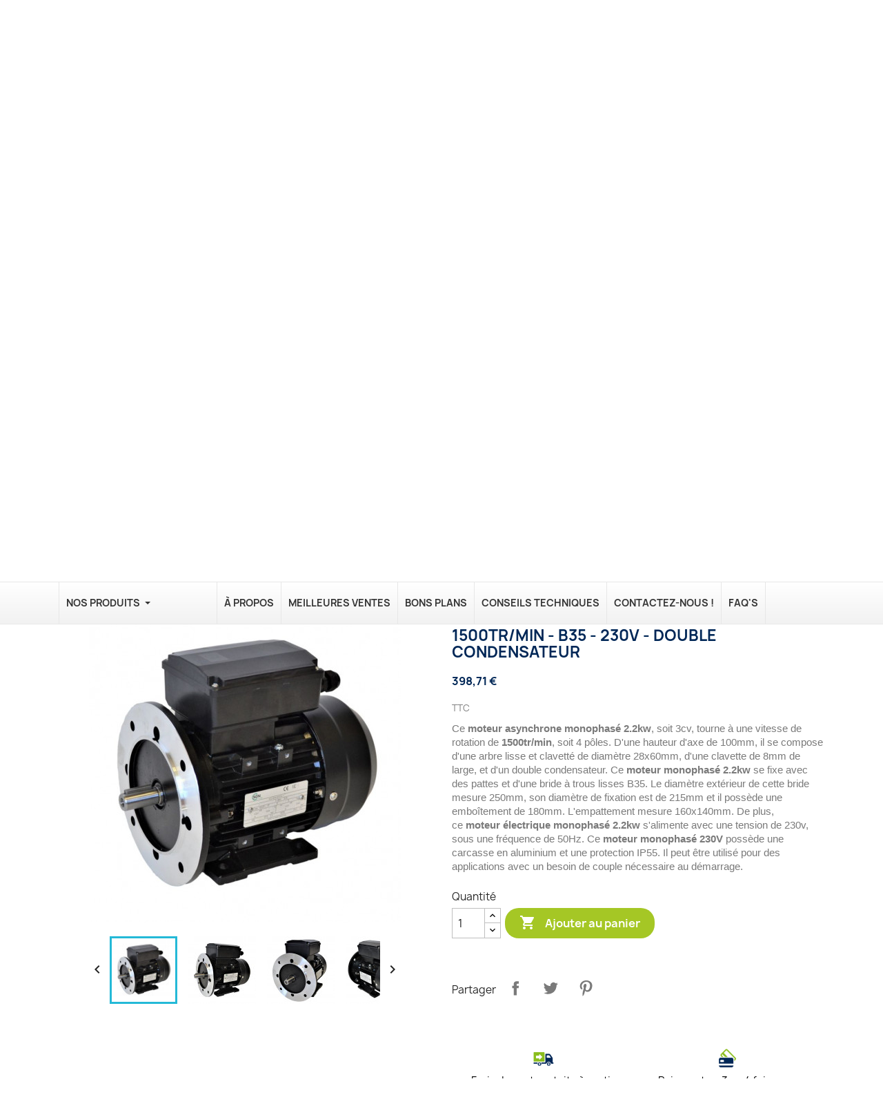

--- FILE ---
content_type: text/html; charset=utf-8
request_url: https://sdn-distrib.com/moteur-electrique-monophase-a-double-condensateur-fixation-a-pattes-et-brides-trous-lisses-b35/moteur-electrique-monophase-22kw-1500trmin-b35-230v-double-condensateur.html
body_size: 31004
content:
<!doctype html>
<html lang="fr-FR">

  <head>
    
      
  <meta charset="utf-8">


  <meta http-equiv="x-ua-compatible" content="ie=edge">



  <title>Moteur monophasé 2.2Kw-1500tr/min-B35-double condensateur</title>
  
    
  
  <meta name="description" content="Moteur électrique monophasé 2.2Kw - 1500tr/min - B35 - 230v - double condensateur - CEMER - Disponible rapidement - Qualité industrielle - Distributeur de moteur depuis 1979.">
  <meta name="keywords" content="">
        <link rel="canonical" href="https://sdn-distrib.com/moteur-electrique-monophase-a-double-condensateur-fixation-a-pattes-et-brides-trous-lisses-b35/moteur-electrique-monophase-22kw-1500trmin-b35-230v-double-condensateur.html">
    
      
  
  
     

 


   
  
  
  
       

  
  
    
  

  
    <meta property="og:title" content="Moteur monophasé 2.2Kw-1500tr/min-B35-double condensateur" />
    <meta property="og:description" content="Moteur électrique monophasé 2.2Kw - 1500tr/min - B35 - 230v - double condensateur - CEMER - Disponible rapidement - Qualité industrielle - Distributeur de moteur depuis 1979." />
    <meta property="og:url" content="https://sdn-distrib.com/moteur-electrique-monophase-a-double-condensateur-fixation-a-pattes-et-brides-trous-lisses-b35/moteur-electrique-monophase-22kw-1500trmin-b35-230v-double-condensateur.html" />
    <meta property="og:site_name" content="SDN" />
        



  <meta name="viewport" content="width=device-width, initial-scale=1">



  <link rel="icon" type="image/vnd.microsoft.icon" href="/img/favicon.ico?1690955759">
  <link rel="shortcut icon" type="image/x-icon" href="/img/favicon.ico?1690955759">



  

<script src="https://elfsightcdn.com/platform.js" async></script>

  	
  <script type="text/javascript" async>
        var ASSearchUrl = "https:\/\/sdn-distrib.com\/module\/pm_advancedsearch4\/advancedsearch4";
        var Chronopost = {"ajax_endpoint":"https:\/\/sdn-distrib.com\/module\/chronopost\/ajax?ajax=1"};
        var LS_Meta = {"v":"6.6.9"};
        var as4_orderBySalesAsc = "Meilleures ventes en dernier";
        var as4_orderBySalesDesc = "Meilleures ventes en premier";
        var lgcookieslaw_block = false;
        var lgcookieslaw_cookie_name = "__lglaw";
        var lgcookieslaw_position = "3";
        var lgcookieslaw_reload = false;
        var lgcookieslaw_session_time = "31536000";
        var prestashop = {"cart":{"products":[],"totals":{"total":{"type":"total","label":"Total","amount":0,"value":"0,00\u00a0\u20ac"},"total_including_tax":{"type":"total","label":"Total TTC","amount":0,"value":"0,00\u00a0\u20ac"},"total_excluding_tax":{"type":"total","label":"Total HT :","amount":0,"value":"0,00\u00a0\u20ac"}},"subtotals":{"products":{"type":"products","label":"Sous-total","amount":0,"value":"0,00\u00a0\u20ac"},"discounts":null,"shipping":{"type":"shipping","label":"Livraison","amount":0,"value":""},"tax":null},"products_count":0,"summary_string":"0 articles","vouchers":{"allowed":1,"added":[]},"discounts":[],"minimalPurchase":0,"minimalPurchaseRequired":""},"currency":{"id":1,"name":"Euro","iso_code":"EUR","iso_code_num":"978","sign":"\u20ac"},"customer":{"lastname":null,"firstname":null,"email":null,"birthday":null,"newsletter":null,"newsletter_date_add":null,"optin":null,"website":null,"company":null,"siret":null,"ape":null,"is_logged":false,"gender":{"type":null,"name":null},"addresses":[]},"language":{"name":"Fran\u00e7ais (French)","iso_code":"fr","locale":"fr-FR","language_code":"fr","is_rtl":"0","date_format_lite":"d\/m\/Y","date_format_full":"d\/m\/Y H:i:s","id":1},"page":{"title":"","canonical":"https:\/\/sdn-distrib.com\/moteur-electrique-monophase-a-double-condensateur-fixation-a-pattes-et-brides-trous-lisses-b35\/moteur-electrique-monophase-22kw-1500trmin-b35-230v-double-condensateur.html","meta":{"title":"Moteur monophas\u00e9 2.2Kw-1500tr\/min-B35-double condensateur","description":"Moteur \u00e9lectrique monophas\u00e9 2.2Kw - 1500tr\/min - B35 - 230v - double condensateur - CEMER - Disponible rapidement - Qualit\u00e9 industrielle - Distributeur de moteur depuis 1979.","keywords":"","robots":"index"},"page_name":"product","body_classes":{"lang-fr":true,"lang-rtl":false,"country-FR":true,"currency-EUR":true,"layout-full-width":true,"page-product":true,"tax-display-enabled":true,"product-id-661":true,"product-Moteur \u00e9lectrique monophas\u00e9 2.2Kw - 1500tr\/min - B35 - 230v - double condensateur":true,"product-id-category-25":true,"product-id-manufacturer-5":true,"product-id-supplier-0":true,"product-available-for-order":true},"admin_notifications":[]},"shop":{"name":"SDN","logo":"https:\/\/sdn-distrib.com\/img\/logo-1690955623.jpg","stores_icon":"https:\/\/sdn-distrib.com\/img\/logo_stores.png","favicon":"\/img\/favicon.ico"},"urls":{"base_url":"https:\/\/sdn-distrib.com\/","current_url":"https:\/\/sdn-distrib.com\/moteur-electrique-monophase-a-double-condensateur-fixation-a-pattes-et-brides-trous-lisses-b35\/moteur-electrique-monophase-22kw-1500trmin-b35-230v-double-condensateur.html","shop_domain_url":"https:\/\/sdn-distrib.com","img_ps_url":"https:\/\/sdn-distrib.com\/img\/","img_cat_url":"https:\/\/sdn-distrib.com\/img\/c\/","img_lang_url":"https:\/\/sdn-distrib.com\/img\/l\/","img_prod_url":"https:\/\/sdn-distrib.com\/img\/p\/","img_manu_url":"https:\/\/sdn-distrib.com\/img\/m\/","img_sup_url":"https:\/\/sdn-distrib.com\/img\/su\/","img_ship_url":"https:\/\/sdn-distrib.com\/img\/s\/","img_store_url":"https:\/\/sdn-distrib.com\/img\/st\/","img_col_url":"https:\/\/sdn-distrib.com\/img\/co\/","img_url":"https:\/\/sdn-distrib.com\/themes\/cristalid-child\/assets\/img\/","css_url":"https:\/\/sdn-distrib.com\/themes\/cristalid-child\/assets\/css\/","js_url":"https:\/\/sdn-distrib.com\/themes\/cristalid-child\/assets\/js\/","pic_url":"https:\/\/sdn-distrib.com\/upload\/","pages":{"address":"https:\/\/sdn-distrib.com\/adresse","addresses":"https:\/\/sdn-distrib.com\/adresses","authentication":"https:\/\/sdn-distrib.com\/connexion","cart":"https:\/\/sdn-distrib.com\/panier","category":"https:\/\/sdn-distrib.com\/index.php?controller=category","cms":"https:\/\/sdn-distrib.com\/index.php?controller=cms","contact":"https:\/\/sdn-distrib.com\/nous-contacter","discount":"https:\/\/sdn-distrib.com\/reduction","guest_tracking":"https:\/\/sdn-distrib.com\/suivi-commande-invite","history":"https:\/\/sdn-distrib.com\/historique-commandes","identity":"https:\/\/sdn-distrib.com\/identite","index":"https:\/\/sdn-distrib.com\/","my_account":"https:\/\/sdn-distrib.com\/mon-compte","order_confirmation":"https:\/\/sdn-distrib.com\/confirmation-commande","order_detail":"https:\/\/sdn-distrib.com\/index.php?controller=order-detail","order_follow":"https:\/\/sdn-distrib.com\/suivi-commande","order":"https:\/\/sdn-distrib.com\/commande","order_return":"https:\/\/sdn-distrib.com\/index.php?controller=order-return","order_slip":"https:\/\/sdn-distrib.com\/avoirs","pagenotfound":"https:\/\/sdn-distrib.com\/page-introuvable","password":"https:\/\/sdn-distrib.com\/recuperation-mot-de-passe","pdf_invoice":"https:\/\/sdn-distrib.com\/index.php?controller=pdf-invoice","pdf_order_return":"https:\/\/sdn-distrib.com\/index.php?controller=pdf-order-return","pdf_order_slip":"https:\/\/sdn-distrib.com\/index.php?controller=pdf-order-slip","prices_drop":"https:\/\/sdn-distrib.com\/promotions","product":"https:\/\/sdn-distrib.com\/index.php?controller=product","search":"https:\/\/sdn-distrib.com\/recherche","sitemap":"https:\/\/sdn-distrib.com\/sitemap","stores":"https:\/\/sdn-distrib.com\/magasins","supplier":"https:\/\/sdn-distrib.com\/fournisseur","register":"https:\/\/sdn-distrib.com\/connexion?create_account=1","order_login":"https:\/\/sdn-distrib.com\/commande?login=1"},"alternative_langs":[],"theme_assets":"\/themes\/cristalid-child\/assets\/","actions":{"logout":"https:\/\/sdn-distrib.com\/?mylogout="},"no_picture_image":{"bySize":{"small_default":{"url":"https:\/\/sdn-distrib.com\/img\/p\/fr-default-small_default.jpg","width":98,"height":98},"cart_default":{"url":"https:\/\/sdn-distrib.com\/img\/p\/fr-default-cart_default.jpg","width":125,"height":125},"home_default":{"url":"https:\/\/sdn-distrib.com\/img\/p\/fr-default-home_default.jpg","width":250,"height":250},"medium_default":{"url":"https:\/\/sdn-distrib.com\/img\/p\/fr-default-medium_default.jpg","width":452,"height":452},"large_default":{"url":"https:\/\/sdn-distrib.com\/img\/p\/fr-default-large_default.jpg","width":800,"height":800}},"small":{"url":"https:\/\/sdn-distrib.com\/img\/p\/fr-default-small_default.jpg","width":98,"height":98},"medium":{"url":"https:\/\/sdn-distrib.com\/img\/p\/fr-default-home_default.jpg","width":250,"height":250},"large":{"url":"https:\/\/sdn-distrib.com\/img\/p\/fr-default-large_default.jpg","width":800,"height":800},"legend":""}},"configuration":{"display_taxes_label":true,"display_prices_tax_incl":true,"is_catalog":false,"show_prices":true,"opt_in":{"partner":true},"quantity_discount":{"type":"discount","label":"Remise sur prix unitaire"},"voucher_enabled":1,"return_enabled":1},"field_required":[],"breadcrumb":{"links":[{"title":"Accueil","url":"https:\/\/sdn-distrib.com\/"},{"title":"Moteur \u00e9lectrique monophas\u00e9","url":"https:\/\/sdn-distrib.com\/moteur-electrique-monophase\/"},{"title":"Moteur \u00c9lectrique Monophas\u00e9 \u00e0 Double Condensateur","url":"https:\/\/sdn-distrib.com\/moteur-electrique-monophase\/moteur-electrique-monophase-a-double-condensateur\/"},{"title":"Moteur \u00c9lectrique Monophas\u00e9 \u00e0 Double Condensateur Fixation \u00e0 Pattes et Brides Trous Lisses B35","url":"https:\/\/sdn-distrib.com\/moteur-electrique-monophase\/moteur-electrique-monophase-a-double-condensateur\/moteur-electrique-monophase-a-double-condensateur-fixation-a-pattes-et-brides-trous-lisses-b35\/"},{"title":"Moteur \u00e9lectrique monophas\u00e9 2.2Kw - 1500tr\/min - B35 - 230v - double condensateur","url":"https:\/\/sdn-distrib.com\/moteur-electrique-monophase-a-double-condensateur-fixation-a-pattes-et-brides-trous-lisses-b35\/moteur-electrique-monophase-22kw-1500trmin-b35-230v-double-condensateur.html"}],"count":5},"link":{"protocol_link":"https:\/\/","protocol_content":"https:\/\/"},"time":1769914006,"static_token":"6b12373544a242177c6b3d36313bd18c","token":"50909e06cb304b6c825bfb6cb3eb3a2d","debug":false};
        var psemailsubscription_subscription = "https:\/\/sdn-distrib.com\/module\/ps_emailsubscription\/subscription";
        var psr_icon_color = "#F19D76";
      </script>
		<link rel="stylesheet" href="https://sdn-distrib.com/themes/cristalid-child/assets/cache/theme-dbc84c127.css" media="all">
	
	


	<script>
			var ceFrontendConfig = {"environmentMode":{"edit":false,"wpPreview":false},"is_rtl":false,"breakpoints":{"xs":0,"sm":480,"md":768,"lg":1025,"xl":1440,"xxl":1600},"version":"2.5.11","urls":{"assets":"\/modules\/creativeelements\/views\/"},"productQuickView":6,"settings":{"page":[],"general":{"elementor_global_image_lightbox":"1","elementor_enable_lightbox_in_editor":"yes","elementor_lightbox_enable_counter":"yes","elementor_lightbox_enable_zoom":"yes","elementor_lightbox_title_src":"title","elementor_lightbox_description_src":"caption"}},"post":{"id":"661030101","title":"Moteur \u00e9lectrique monophas\u00e9 2.2Kw - 1500tr\/min - B35 - 230v - double condensateur","excerpt":""}};
		</script>
        <link rel="preload" href="/modules/creativeelements/views/lib/ceicons/fonts/ceicons.woff2?fj664s"
            as="font" type="font/woff2" crossorigin>
                <link rel="preload" href="/modules/creativeelements/views/lib/font-awesome/fonts/fontawesome-webfont.woff2?v=4.7.0"
            as="font" type="font/woff2" crossorigin>
        <!--CE-JS-->


  <meta name="generator" content="Powered by Creative Slider 6.6.9 - Multi-Purpose, Responsive, Parallax, Mobile-Friendly Slider Module for PrestaShop." />
<style>.ets_mm_megamenu .mm_menus_li .h4,
.ets_mm_megamenu .mm_menus_li .h5,
.ets_mm_megamenu .mm_menus_li .h6,
.ets_mm_megamenu .mm_menus_li .h1,
.ets_mm_megamenu .mm_menus_li .h2,
.ets_mm_megamenu .mm_menus_li .h3,
.ets_mm_megamenu .mm_menus_li .h4 *:not(i),
.ets_mm_megamenu .mm_menus_li .h5 *:not(i),
.ets_mm_megamenu .mm_menus_li .h6 *:not(i),
.ets_mm_megamenu .mm_menus_li .h1 *:not(i),
.ets_mm_megamenu .mm_menus_li .h2 *:not(i),
.ets_mm_megamenu .mm_menus_li .h3 *:not(i),
.ets_mm_megamenu .mm_menus_li > a{
    font-family: inherit;
}
.ets_mm_megamenu *:not(.fa):not(i){
    font-family: inherit;
}

.ets_mm_block *{
    font-size: 12px;
}    

@media (min-width: 768px){
/*layout 1*/
    .ets_mm_megamenu.layout_layout1{
        background: ;
    }
    .layout_layout1 .ets_mm_megamenu_content{
      background: linear-gradient(#FFFFFF, #F2F2F2) repeat scroll 0 0 rgba(0, 0, 0, 0);
      background: -webkit-linear-gradient(#FFFFFF, #F2F2F2) repeat scroll 0 0 rgba(0, 0, 0, 0);
      background: -o-linear-gradient(#FFFFFF, #F2F2F2) repeat scroll 0 0 rgba(0, 0, 0, 0);
    }
    .ets_mm_megamenu.layout_layout1:not(.ybc_vertical_menu) .mm_menus_ul{
         background: ;
    }

    #header .layout_layout1:not(.ybc_vertical_menu) .mm_menus_li > a,
    .layout_layout1 .ybc-menu-vertical-button,
    .layout_layout1 .mm_extra_item *{
        color: #343434
    }
    .layout_layout1 .ybc-menu-vertical-button .ybc-menu-button-toggle_icon_default .icon-bar{
        background-color: #343434
    }
    .layout_layout1:not(.click_open_submenu) .mm_menus_li:hover > a,
    .layout_layout1.click_open_submenu .mm_menus_li.open_li > a,
    .layout_layout1 .mm_menus_li.active > a,
    #header .layout_layout1:not(.click_open_submenu) .mm_menus_li:hover > a,
    #header .layout_layout1.click_open_submenu .mm_menus_li.open_li > a,
    #header .layout_layout1 .mm_menus_li.menu_hover > a,
    .layout_layout1:hover .ybc-menu-vertical-button,
    .layout_layout1 .mm_extra_item button[type="submit"]:hover i,
    #header .layout_layout1 .mm_menus_li.active > a{
        color: #002757;
    }
    
    .layout_layout1:not(.ybc_vertical_menu):not(.click_open_submenu) .mm_menus_li > a:before,
    .layout_layout1:not(.ybc_vertical_menu).click_open_submenu .mm_menus_li.open_li > a:before,
    .layout_layout1.ybc_vertical_menu:hover .ybc-menu-vertical-button:before,
    .layout_layout1:hover .ybc-menu-vertical-button .ybc-menu-button-toggle_icon_default .icon-bar,
    .ybc-menu-vertical-button.layout_layout1:hover{background-color: #002757;}
    
    .layout_layout1:not(.ybc_vertical_menu):not(.click_open_submenu) .mm_menus_li:hover > a,
    .layout_layout1:not(.ybc_vertical_menu).click_open_submenu .mm_menus_li.open_li > a,
    .layout_layout1:not(.ybc_vertical_menu) .mm_menus_li.menu_hover > a,
    .ets_mm_megamenu.layout_layout1.ybc_vertical_menu:hover,
    #header .layout_layout1:not(.ybc_vertical_menu):not(.click_open_submenu) .mm_menus_li:hover > a,
    #header .layout_layout1:not(.ybc_vertical_menu).click_open_submenu .mm_menus_li.open_li > a,
    #header .layout_layout1:not(.ybc_vertical_menu) .mm_menus_li.menu_hover > a,
    .ets_mm_megamenu.layout_layout1.ybc_vertical_menu:hover{
        background: ;
    }
    
    .layout_layout1.ets_mm_megamenu .mm_columns_ul,
    .layout_layout1.ybc_vertical_menu .mm_menus_ul{
        background-color: #f6f6f6;
    }
    #header .layout_layout1 .ets_mm_block_content a,
    #header .layout_layout1 .ets_mm_block_content p,
    .layout_layout1.ybc_vertical_menu .mm_menus_li > a,
    #header .layout_layout1.ybc_vertical_menu .mm_menus_li > a{
        color: #343434;
    }
    
    .layout_layout1 .mm_columns_ul .h1,
    .layout_layout1 .mm_columns_ul .h2,
    .layout_layout1 .mm_columns_ul .h3,
    .layout_layout1 .mm_columns_ul .h4,
    .layout_layout1 .mm_columns_ul .h5,
    .layout_layout1 .mm_columns_ul .h6,
    .layout_layout1 .mm_columns_ul .ets_mm_block > .h1 a,
    .layout_layout1 .mm_columns_ul .ets_mm_block > .h2 a,
    .layout_layout1 .mm_columns_ul .ets_mm_block > .h3 a,
    .layout_layout1 .mm_columns_ul .ets_mm_block > .h4 a,
    .layout_layout1 .mm_columns_ul .ets_mm_block > .h5 a,
    .layout_layout1 .mm_columns_ul .ets_mm_block > .h6 a,
    #header .layout_layout1 .mm_columns_ul .ets_mm_block > .h1 a,
    #header .layout_layout1 .mm_columns_ul .ets_mm_block > .h2 a,
    #header .layout_layout1 .mm_columns_ul .ets_mm_block > .h3 a,
    #header .layout_layout1 .mm_columns_ul .ets_mm_block > .h4 a,
    #header .layout_layout1 .mm_columns_ul .ets_mm_block > .h5 a,
    #header .layout_layout1 .mm_columns_ul .ets_mm_block > .h6 a,
    .layout_layout1 .mm_columns_ul .h1,
    .layout_layout1 .mm_columns_ul .h2,
    .layout_layout1 .mm_columns_ul .h3,
    .layout_layout1 .mm_columns_ul .h4,
    .layout_layout1 .mm_columns_ul .h5,
    .layout_layout1 .mm_columns_ul .h6{
        color: #343434;
    }
    
    
    .layout_layout1 li:hover > a,
    .layout_layout1 li > a:hover,
    .layout_layout1 .mm_tabs_li.open .mm_tab_toggle_title,
    .layout_layout1 .mm_tabs_li.open .mm_tab_toggle_title a,
    .layout_layout1 .mm_tabs_li:hover .mm_tab_toggle_title,
    .layout_layout1 .mm_tabs_li:hover .mm_tab_toggle_title a,
    #header .layout_layout1 .mm_tabs_li.open .mm_tab_toggle_title,
    #header .layout_layout1 .mm_tabs_li.open .mm_tab_toggle_title a,
    #header .layout_layout1 .mm_tabs_li:hover .mm_tab_toggle_title,
    #header .layout_layout1 .mm_tabs_li:hover .mm_tab_toggle_title a,
    .layout_layout1.ybc_vertical_menu .mm_menus_li > a,
    #header .layout_layout1 li:hover > a,
    .layout_layout1.ybc_vertical_menu:not(.click_open_submenu) .mm_menus_li:hover > a,
    .layout_layout1.ybc_vertical_menu.click_open_submenu .mm_menus_li.open_li > a,
    #header .layout_layout1.ybc_vertical_menu:not(.click_open_submenu) .mm_menus_li:hover > a,
    #header .layout_layout1.ybc_vertical_menu.click_open_submenu .mm_menus_li.open_li > a,
    #header .layout_layout1 .mm_columns_ul .mm_block_type_product .product-title > a:hover,
    #header .layout_layout1 li > a:hover{color: #002757;}
    
    
/*end layout 1*/
    
    
    /*layout 2*/
    .ets_mm_megamenu.layout_layout2{
        background-color: #3cabdb;
    }
    
    #header .layout_layout2:not(.ybc_vertical_menu) .mm_menus_li > a,
    .layout_layout2 .ybc-menu-vertical-button,
    .layout_layout2 .mm_extra_item *{
        color: #ffffff
    }
    .layout_layout2 .ybc-menu-vertical-button .ybc-menu-button-toggle_icon_default .icon-bar{
        background-color: #ffffff
    }
    .layout_layout2:not(.ybc_vertical_menu):not(.click_open_submenu) .mm_menus_li:hover > a,
    .layout_layout2:not(.ybc_vertical_menu).click_open_submenu .mm_menus_li.open_li > a,
    .layout_layout2:not(.ybc_vertical_menu) .mm_menus_li.active > a,
    #header .layout_layout2:not(.ybc_vertical_menu):not(.click_open_submenu) .mm_menus_li:hover > a,
    #header .layout_layout2:not(.ybc_vertical_menu).click_open_submenu .mm_menus_li.open_li > a,
    .layout_layout2:hover .ybc-menu-vertical-button,
    .layout_layout2 .mm_extra_item button[type="submit"]:hover i,
    #header .layout_layout2:not(.ybc_vertical_menu) .mm_menus_li.active > a{color: #ffffff;}
    
    .layout_layout2:hover .ybc-menu-vertical-button .ybc-menu-button-toggle_icon_default .icon-bar{
        background-color: #ffffff;
    }
    .layout_layout2:not(.ybc_vertical_menu):not(.click_open_submenu) .mm_menus_li:hover > a,
    .layout_layout2:not(.ybc_vertical_menu).click_open_submenu .mm_menus_li.open_li > a,
    #header .layout_layout2:not(.ybc_vertical_menu):not(.click_open_submenu) .mm_menus_li:hover > a,
    #header .layout_layout2:not(.ybc_vertical_menu).click_open_submenu .mm_menus_li.open_li > a,
    .ets_mm_megamenu.layout_layout2.ybc_vertical_menu:hover{
        background-color: #50b4df;
    }
    
    .layout_layout2.ets_mm_megamenu .mm_columns_ul,
    .layout_layout2.ybc_vertical_menu .mm_menus_ul{
        background-color: #ffffff;
    }
    #header .layout_layout2 .ets_mm_block_content a,
    .layout_layout2.ybc_vertical_menu .mm_menus_li > a,
    #header .layout_layout2.ybc_vertical_menu .mm_menus_li > a,
    #header .layout_layout2 .ets_mm_block_content p{
        color: #666666;
    }
    
    .layout_layout2 .mm_columns_ul .h1,
    .layout_layout2 .mm_columns_ul .h2,
    .layout_layout2 .mm_columns_ul .h3,
    .layout_layout2 .mm_columns_ul .h4,
    .layout_layout2 .mm_columns_ul .h5,
    .layout_layout2 .mm_columns_ul .h6,
    .layout_layout2 .mm_columns_ul .ets_mm_block > .h1 a,
    .layout_layout2 .mm_columns_ul .ets_mm_block > .h2 a,
    .layout_layout2 .mm_columns_ul .ets_mm_block > .h3 a,
    .layout_layout2 .mm_columns_ul .ets_mm_block > .h4 a,
    .layout_layout2 .mm_columns_ul .ets_mm_block > .h5 a,
    .layout_layout2 .mm_columns_ul .ets_mm_block > .h6 a,
    #header .layout_layout2 .mm_columns_ul .ets_mm_block > .h1 a,
    #header .layout_layout2 .mm_columns_ul .ets_mm_block > .h2 a,
    #header .layout_layout2 .mm_columns_ul .ets_mm_block > .h3 a,
    #header .layout_layout2 .mm_columns_ul .ets_mm_block > .h4 a,
    #header .layout_layout2 .mm_columns_ul .ets_mm_block > .h5 a,
    #header .layout_layout2 .mm_columns_ul .ets_mm_block > .h6 a,
    .layout_layout2 .mm_columns_ul .h1,
    .layout_layout2 .mm_columns_ul .h2,
    .layout_layout2 .mm_columns_ul .h3,
    .layout_layout2 .mm_columns_ul .h4,
    .layout_layout2 .mm_columns_ul .h5,
    .layout_layout2 .mm_columns_ul .h6{
        color: #414141;
    }
    
    
    .layout_layout2 li:hover > a,
    .layout_layout2 li > a:hover,
    .layout_layout2 .mm_tabs_li.open .mm_tab_toggle_title,
    .layout_layout2 .mm_tabs_li.open .mm_tab_toggle_title a,
    .layout_layout2 .mm_tabs_li:hover .mm_tab_toggle_title,
    .layout_layout2 .mm_tabs_li:hover .mm_tab_toggle_title a,
    #header .layout_layout2 .mm_tabs_li.open .mm_tab_toggle_title,
    #header .layout_layout2 .mm_tabs_li.open .mm_tab_toggle_title a,
    #header .layout_layout2 .mm_tabs_li:hover .mm_tab_toggle_title,
    #header .layout_layout2 .mm_tabs_li:hover .mm_tab_toggle_title a,
    #header .layout_layout2 li:hover > a,
    .layout_layout2.ybc_vertical_menu .mm_menus_li > a,
    .layout_layout2.ybc_vertical_menu:not(.click_open_submenu) .mm_menus_li:hover > a,
    .layout_layout2.ybc_vertical_menu.click_open_submenu .mm_menus_li.open_li > a,
    #header .layout_layout2.ybc_vertical_menu:not(.click_open_submenu) .mm_menus_li:hover > a,
    #header .layout_layout2.ybc_vertical_menu.click_open_submenu.open_li .mm_menus_li > a,
    #header .layout_layout2 .mm_columns_ul .mm_block_type_product .product-title > a:hover,
    #header .layout_layout2 li > a:hover{color: #fc4444;}
    
    
    
    /*layout 3*/
    .ets_mm_megamenu.layout_layout3,
    .layout_layout3 .mm_tab_li_content{
        background-color: #333333;
        
    }
    #header .layout_layout3:not(.ybc_vertical_menu) .mm_menus_li > a,
    .layout_layout3 .ybc-menu-vertical-button,
    .layout_layout3 .mm_extra_item *{
        color: #ffffff
    }
    .layout_layout3 .ybc-menu-vertical-button .ybc-menu-button-toggle_icon_default .icon-bar{
        background-color: #ffffff
    }
    .layout_layout3:not(.click_open_submenu) .mm_menus_li:hover > a,
    .layout_layout3.click_open_submenu .mm_menus_li.open_li > a,
    .layout_layout3 .mm_menus_li.active > a,
    .layout_layout3 .mm_extra_item button[type="submit"]:hover i,
    #header .layout_layout3:not(.click_open_submenu) .mm_menus_li:hover > a,
    #header .layout_layout3.click_open_submenu .mm_menus_li.open_li > a,
    #header .layout_layout3 .mm_menus_li.active > a,
    .layout_layout3:hover .ybc-menu-vertical-button,
    .layout_layout3:hover .ybc-menu-vertical-button .ybc-menu-button-toggle_icon_default .icon-bar{
        color: #ffffff;
    }
    
    .layout_layout3:not(.ybc_vertical_menu):not(.click_open_submenu) .mm_menus_li:hover > a,
    .layout_layout3:not(.ybc_vertical_menu).click_open_submenu .mm_menus_li.open_li > a,
    #header .layout_layout3:not(.ybc_vertical_menu):not(.click_open_submenu) .mm_menus_li:hover > a,
    #header .layout_layout3:not(.ybc_vertical_menu).click_open_submenu .mm_menus_li.open_li > a,
    .ets_mm_megamenu.layout_layout3.ybc_vertical_menu:hover,
    .layout_layout3 .mm_tabs_li.open .mm_columns_contents_ul,
    .layout_layout3 .mm_tabs_li.open .mm_tab_li_content {
        background-color: #000000;
    }
    .layout_layout3 .mm_tabs_li.open.mm_tabs_has_content .mm_tab_li_content .mm_tab_name::before{
        border-right-color: #000000;
    }
    .layout_layout3.ets_mm_megamenu .mm_columns_ul,
    .ybc_vertical_menu.layout_layout3 .mm_menus_ul.ets_mn_submenu_full_height .mm_menus_li:hover a::before,
    .layout_layout3.ybc_vertical_menu .mm_menus_ul{
        background-color: #000000;
        border-color: #000000;
    }
    #header .layout_layout3 .ets_mm_block_content a,
    #header .layout_layout3 .ets_mm_block_content p,
    .layout_layout3.ybc_vertical_menu .mm_menus_li > a,
    #header .layout_layout3.ybc_vertical_menu .mm_menus_li > a{
        color: #dcdcdc;
    }
    
    .layout_layout3 .mm_columns_ul .h1,
    .layout_layout3 .mm_columns_ul .h2,
    .layout_layout3 .mm_columns_ul .h3,
    .layout_layout3 .mm_columns_ul .h4,
    .layout_layout3 .mm_columns_ul .h5,
    .layout_layout3 .mm_columns_ul .h6,
    .layout_layout3 .mm_columns_ul .ets_mm_block > .h1 a,
    .layout_layout3 .mm_columns_ul .ets_mm_block > .h2 a,
    .layout_layout3 .mm_columns_ul .ets_mm_block > .h3 a,
    .layout_layout3 .mm_columns_ul .ets_mm_block > .h4 a,
    .layout_layout3 .mm_columns_ul .ets_mm_block > .h5 a,
    .layout_layout3 .mm_columns_ul .ets_mm_block > .h6 a,
    #header .layout_layout3 .mm_columns_ul .ets_mm_block > .h1 a,
    #header .layout_layout3 .mm_columns_ul .ets_mm_block > .h2 a,
    #header .layout_layout3 .mm_columns_ul .ets_mm_block > .h3 a,
    #header .layout_layout3 .mm_columns_ul .ets_mm_block > .h4 a,
    #header .layout_layout3 .mm_columns_ul .ets_mm_block > .h5 a,
    #header .layout_layout3 .mm_columns_ul .ets_mm_block > .h6 a,
    .layout_layout3 .mm_columns_ul .h1,
    .layout_layout3 .mm_columns_ul .h2,
    .layout_layout3 .mm_columns_ul .h3,
    .layout_layout3.ybc_vertical_menu:not(.click_open_submenu) .mm_menus_li:hover > a,
    .layout_layout3.ybc_vertical_menu.click_open_submenu .mm_menus_li.open_li > a,
    #header .layout_layout3.ybc_vertical_menu:not(.click_open_submenu) .mm_menus_li:hover > a,
    #header .layout_layout3.ybc_vertical_menu.click_open_submenu .mm_menus_li.open_li > a,
    .layout_layout3 .mm_columns_ul .h4,
    .layout_layout3 .mm_columns_ul .h5,
    .layout_layout3 .mm_columns_ul .h6{
        color: #ec4249;
    }
    
    
    .layout_layout3 li:hover > a,
    .layout_layout3 li > a:hover,
    .layout_layout3 .mm_tabs_li.open .mm_tab_toggle_title,
    .layout_layout3 .mm_tabs_li.open .mm_tab_toggle_title a,
    .layout_layout3 .mm_tabs_li:hover .mm_tab_toggle_title,
    .layout_layout3 .mm_tabs_li:hover .mm_tab_toggle_title a,
    #header .layout_layout3 .mm_tabs_li.open .mm_tab_toggle_title,
    #header .layout_layout3 .mm_tabs_li.open .mm_tab_toggle_title a,
    #header .layout_layout3 .mm_tabs_li:hover .mm_tab_toggle_title,
    #header .layout_layout3 .mm_tabs_li:hover .mm_tab_toggle_title a,
    #header .layout_layout3 li:hover > a,
    #header .layout_layout3 .mm_columns_ul .mm_block_type_product .product-title > a:hover,
    #header .layout_layout3 li > a:hover,
    .layout_layout3.ybc_vertical_menu .mm_menus_li > a,
    .layout_layout3 .has-sub .ets_mm_categories li > a:hover,
    #header .layout_layout3 .has-sub .ets_mm_categories li > a:hover{color: #fc4444;}
    
    
    /*layout 4*/
    
    .ets_mm_megamenu.layout_layout4{
        background-color: #ffffff;
    }
    .ets_mm_megamenu.layout_layout4:not(.ybc_vertical_menu) .mm_menus_ul{
         background: #ffffff;
    }

    #header .layout_layout4:not(.ybc_vertical_menu) .mm_menus_li > a,
    .layout_layout4 .ybc-menu-vertical-button,
    .layout_layout4 .mm_extra_item *{
        color: #333333
    }
    .layout_layout4 .ybc-menu-vertical-button .ybc-menu-button-toggle_icon_default .icon-bar{
        background-color: #333333
    }
    
    .layout_layout4:not(.click_open_submenu) .mm_menus_li:hover > a,
    .layout_layout4.click_open_submenu .mm_menus_li.open_li > a,
    .layout_layout4 .mm_menus_li.active > a,
    #header .layout_layout4:not(.click_open_submenu) .mm_menus_li:hover > a,
    #header .layout_layout4.click_open_submenu .mm_menus_li.open_li > a,
    .layout_layout4:hover .ybc-menu-vertical-button,
    #header .layout_layout4 .mm_menus_li.active > a{color: #ffffff;}
    
    .layout_layout4:hover .ybc-menu-vertical-button .ybc-menu-button-toggle_icon_default .icon-bar{
        background-color: #ffffff;
    }
    
    .layout_layout4:not(.ybc_vertical_menu):not(.click_open_submenu) .mm_menus_li:hover > a,
    .layout_layout4:not(.ybc_vertical_menu).click_open_submenu .mm_menus_li.open_li > a,
    .layout_layout4:not(.ybc_vertical_menu) .mm_menus_li.active > a,
    .layout_layout4:not(.ybc_vertical_menu) .mm_menus_li:hover > span, 
    .layout_layout4:not(.ybc_vertical_menu) .mm_menus_li.active > span,
    #header .layout_layout4:not(.ybc_vertical_menu):not(.click_open_submenu) .mm_menus_li:hover > a,
    #header .layout_layout4:not(.ybc_vertical_menu).click_open_submenu .mm_menus_li.open_li > a,
    #header .layout_layout4:not(.ybc_vertical_menu) .mm_menus_li.active > a,
    .layout_layout4:not(.ybc_vertical_menu):not(.click_open_submenu) .mm_menus_li:hover > a,
    .layout_layout4:not(.ybc_vertical_menu).click_open_submenu .mm_menus_li.open_li > a,
    #header .layout_layout4:not(.ybc_vertical_menu):not(.click_open_submenu) .mm_menus_li:hover > a,
    #header .layout_layout4:not(.ybc_vertical_menu).click_open_submenu .mm_menus_li.open_li > a,
    .ets_mm_megamenu.layout_layout4.ybc_vertical_menu:hover,
    #header .layout_layout4 .mm_menus_li:hover > span, 
    #header .layout_layout4 .mm_menus_li.active > span{
        background-color: #ec4249;
    }
    .layout_layout4 .ets_mm_megamenu_content {
      border-bottom-color: #ec4249;
    }
    
    .layout_layout4.ets_mm_megamenu .mm_columns_ul,
    .ybc_vertical_menu.layout_layout4 .mm_menus_ul .mm_menus_li:hover a::before,
    .layout_layout4.ybc_vertical_menu .mm_menus_ul{
        background-color: #ffffff;
    }
    #header .layout_layout4 .ets_mm_block_content a,
    .layout_layout4.ybc_vertical_menu .mm_menus_li > a,
    #header .layout_layout4.ybc_vertical_menu .mm_menus_li > a,
    #header .layout_layout4 .ets_mm_block_content p{
        color: #666666;
    }
    
    .layout_layout4 .mm_columns_ul .h1,
    .layout_layout4 .mm_columns_ul .h2,
    .layout_layout4 .mm_columns_ul .h3,
    .layout_layout4 .mm_columns_ul .h4,
    .layout_layout4 .mm_columns_ul .h5,
    .layout_layout4 .mm_columns_ul .h6,
    .layout_layout4 .mm_columns_ul .ets_mm_block > .h1 a,
    .layout_layout4 .mm_columns_ul .ets_mm_block > .h2 a,
    .layout_layout4 .mm_columns_ul .ets_mm_block > .h3 a,
    .layout_layout4 .mm_columns_ul .ets_mm_block > .h4 a,
    .layout_layout4 .mm_columns_ul .ets_mm_block > .h5 a,
    .layout_layout4 .mm_columns_ul .ets_mm_block > .h6 a,
    #header .layout_layout4 .mm_columns_ul .ets_mm_block > .h1 a,
    #header .layout_layout4 .mm_columns_ul .ets_mm_block > .h2 a,
    #header .layout_layout4 .mm_columns_ul .ets_mm_block > .h3 a,
    #header .layout_layout4 .mm_columns_ul .ets_mm_block > .h4 a,
    #header .layout_layout4 .mm_columns_ul .ets_mm_block > .h5 a,
    #header .layout_layout4 .mm_columns_ul .ets_mm_block > .h6 a,
    .layout_layout4 .mm_columns_ul .h1,
    .layout_layout4 .mm_columns_ul .h2,
    .layout_layout4 .mm_columns_ul .h3,
    .layout_layout4 .mm_columns_ul .h4,
    .layout_layout4 .mm_columns_ul .h5,
    .layout_layout4 .mm_columns_ul .h6{
        color: #414141;
    }
    
    .layout_layout4 li:hover > a,
    .layout_layout4 li > a:hover,
    .layout_layout4 .mm_tabs_li.open .mm_tab_toggle_title,
    .layout_layout4 .mm_tabs_li.open .mm_tab_toggle_title a,
    .layout_layout4 .mm_tabs_li:hover .mm_tab_toggle_title,
    .layout_layout4 .mm_tabs_li:hover .mm_tab_toggle_title a,
    #header .layout_layout4 .mm_tabs_li.open .mm_tab_toggle_title,
    #header .layout_layout4 .mm_tabs_li.open .mm_tab_toggle_title a,
    #header .layout_layout4 .mm_tabs_li:hover .mm_tab_toggle_title,
    #header .layout_layout4 .mm_tabs_li:hover .mm_tab_toggle_title a,
    #header .layout_layout4 li:hover > a,
    .layout_layout4.ybc_vertical_menu .mm_menus_li > a,
    .layout_layout4.ybc_vertical_menu:not(.click_open_submenu) .mm_menus_li:hover > a,
    .layout_layout4.ybc_vertical_menu.click_open_submenu .mm_menus_li.open_li > a,
    #header .layout_layout4.ybc_vertical_menu:not(.click_open_submenu) .mm_menus_li:hover > a,
    #header .layout_layout4.ybc_vertical_menu.click_open_submenu .mm_menus_li.open_li > a,
    #header .layout_layout4 .mm_columns_ul .mm_block_type_product .product-title > a:hover,
    #header .layout_layout4 li > a:hover{color: #ec4249;}
    
    /* end layout 4*/
    
    
    
    
    /* Layout 5*/
    .ets_mm_megamenu.layout_layout5{
        background-color: #f6f6f6;
    }
    .ets_mm_megamenu.layout_layout5:not(.ybc_vertical_menu) .mm_menus_ul{
         background: #f6f6f6;
    }
    
    #header .layout_layout5:not(.ybc_vertical_menu) .mm_menus_li > a,
    .layout_layout5 .ybc-menu-vertical-button,
    .layout_layout5 .mm_extra_item *{
        color: #333333
    }
    .layout_layout5 .ybc-menu-vertical-button .ybc-menu-button-toggle_icon_default .icon-bar{
        background-color: #333333
    }
    .layout_layout5:not(.click_open_submenu) .mm_menus_li:hover > a,
    .layout_layout5.click_open_submenu .mm_menus_li.open_li > a,
    .layout_layout5 .mm_menus_li.active > a,
    .layout_layout5 .mm_extra_item button[type="submit"]:hover i,
    #header .layout_layout5:not(.click_open_submenu) .mm_menus_li:hover > a,
    #header .layout_layout5.click_open_submenu .mm_menus_li.open_li > a,
    #header .layout_layout5 .mm_menus_li.active > a,
    .layout_layout5:hover .ybc-menu-vertical-button{
        color: #ec4249;
    }
    .layout_layout5:hover .ybc-menu-vertical-button .ybc-menu-button-toggle_icon_default .icon-bar{
        background-color: #ec4249;
    }
    
    .layout_layout5 .mm_menus_li > a:before{background-color: #ec4249;}
    

    .layout_layout5:not(.ybc_vertical_menu):not(.click_open_submenu) .mm_menus_li:hover > a,
    .layout_layout5:not(.ybc_vertical_menu).click_open_submenu .mm_menus_li.open_li > a,
    #header .layout_layout5:not(.ybc_vertical_menu):not(.click_open_submenu) .mm_menus_li:hover > a,
    #header .layout_layout5:not(.ybc_vertical_menu).click_open_submenu .mm_menus_li.open_li > a,
    .ets_mm_megamenu.layout_layout5.ybc_vertical_menu:hover,
    #header .layout_layout5:not(.click_open_submenu) .mm_menus_li:hover > a,
    #header .layout_layout5.click_open_submenu .mm_menus_li.open_li > a{
        background-color: ;
    }
    
    .layout_layout5.ets_mm_megamenu .mm_columns_ul,
    .ybc_vertical_menu.layout_layout5 .mm_menus_ul .mm_menus_li:hover a::before,
    .layout_layout5.ybc_vertical_menu .mm_menus_ul{
        background-color: #ffffff;
    }
    #header .layout_layout5 .ets_mm_block_content a,
    .layout_layout5.ybc_vertical_menu .mm_menus_li > a,
    #header .layout_layout5.ybc_vertical_menu .mm_menus_li > a,
    #header .layout_layout5 .ets_mm_block_content p{
        color: #333333;
    }
    
    .layout_layout5 .mm_columns_ul .h1,
    .layout_layout5 .mm_columns_ul .h2,
    .layout_layout5 .mm_columns_ul .h3,
    .layout_layout5 .mm_columns_ul .h4,
    .layout_layout5 .mm_columns_ul .h5,
    .layout_layout5 .mm_columns_ul .h6,
    .layout_layout5 .mm_columns_ul .ets_mm_block > .h1 a,
    .layout_layout5 .mm_columns_ul .ets_mm_block > .h2 a,
    .layout_layout5 .mm_columns_ul .ets_mm_block > .h3 a,
    .layout_layout5 .mm_columns_ul .ets_mm_block > .h4 a,
    .layout_layout5 .mm_columns_ul .ets_mm_block > .h5 a,
    .layout_layout5 .mm_columns_ul .ets_mm_block > .h6 a,
    #header .layout_layout5 .mm_columns_ul .ets_mm_block > .h1 a,
    #header .layout_layout5 .mm_columns_ul .ets_mm_block > .h2 a,
    #header .layout_layout5 .mm_columns_ul .ets_mm_block > .h3 a,
    #header .layout_layout5 .mm_columns_ul .ets_mm_block > .h4 a,
    #header .layout_layout5 .mm_columns_ul .ets_mm_block > .h5 a,
    #header .layout_layout5 .mm_columns_ul .ets_mm_block > .h6 a,
    .layout_layout5 .mm_columns_ul .h1,
    .layout_layout5 .mm_columns_ul .h2,
    .layout_layout5 .mm_columns_ul .h3,
    .layout_layout5 .mm_columns_ul .h4,
    .layout_layout5 .mm_columns_ul .h5,
    .layout_layout5 .mm_columns_ul .h6{
        color: #414141;
    }
    
    .layout_layout5 li:hover > a,
    .layout_layout5 li > a:hover,
    .layout_layout5 .mm_tabs_li.open .mm_tab_toggle_title,
    .layout_layout5 .mm_tabs_li.open .mm_tab_toggle_title a,
    .layout_layout5 .mm_tabs_li:hover .mm_tab_toggle_title,
    .layout_layout5 .mm_tabs_li:hover .mm_tab_toggle_title a,
    #header .layout_layout5 .mm_tabs_li.open .mm_tab_toggle_title,
    #header .layout_layout5 .mm_tabs_li.open .mm_tab_toggle_title a,
    #header .layout_layout5 .mm_tabs_li:hover .mm_tab_toggle_title,
    #header .layout_layout5 .mm_tabs_li:hover .mm_tab_toggle_title a,
    .layout_layout5.ybc_vertical_menu .mm_menus_li > a,
    #header .layout_layout5 li:hover > a,
    .layout_layout5.ybc_vertical_menu:not(.click_open_submenu) .mm_menus_li:hover > a,
    .layout_layout5.ybc_vertical_menu.click_open_submenu .mm_menus_li.open_li > a,
    #header .layout_layout5.ybc_vertical_menu:not(.click_open_submenu) .mm_menus_li:hover > a,
    #header .layout_layout5.ybc_vertical_menu.click_open_submenu .mm_menus_li.open_li > a,
    #header .layout_layout5 .mm_columns_ul .mm_block_type_product .product-title > a:hover,
    #header .layout_layout5 li > a:hover{color: #ec4249;}
    
    /*end layout 5*/
}


@media (max-width: 767px){
    .ybc-menu-vertical-button,
    .transition_floating .close_menu, 
    .transition_full .close_menu{
        background-color: #343434;
        color: #f6f6f6;
    }
    .transition_floating .close_menu *, 
    .transition_full .close_menu *,
    .ybc-menu-vertical-button .icon-bar{
        color: #f6f6f6;
    }

    .close_menu .icon-bar,
    .ybc-menu-vertical-button .icon-bar {
      background-color: #f6f6f6;
    }
    .mm_menus_back_icon{
        border-color: #f6f6f6;
    }
    
    .layout_layout1:not(.click_open_submenu) .mm_menus_li:hover > a,
    .layout_layout1.click_open_submenu .mm_menus_li.open_li > a,
    .layout_layout1 .mm_menus_li.menu_hover > a,
    #header .layout_layout1 .mm_menus_li.menu_hover > a,
    #header .layout_layout1:not(.click_open_submenu) .mm_menus_li:hover > a,
    #header .layout_layout1.click_open_submenu .mm_menus_li.open_li > a{
        color: #002757;
    }
    
    
    .layout_layout1:not(.click_open_submenu) .mm_menus_li:hover > a,
    .layout_layout1.click_open_submenu .mm_menus_li.open_li > a,
    .layout_layout1 .mm_menus_li.menu_hover > a,
    #header .layout_layout1 .mm_menus_li.menu_hover > a,
    #header .layout_layout1:not(.click_open_submenu) .mm_menus_li:hover > a,
    #header .layout_layout1.click_open_submenu .mm_menus_li.open_li > a{
        background-color: ;
    }
    .layout_layout1 li:hover > a,
    .layout_layout1 li > a:hover,
    #header .layout_layout1 li:hover > a,
    #header .layout_layout1 .mm_columns_ul .mm_block_type_product .product-title > a:hover,
    #header .layout_layout1 li > a:hover{
        color: #002757;
    }
    
    /*------------------------------------------------------*/
    
    
    .layout_layout2:not(.click_open_submenu) .mm_menus_li:hover > a,
    .layout_layout2.click_open_submenu .mm_menus_li.open_li > a,
    #header .layout_layout2:not(.click_open_submenu) .mm_menus_li:hover > a,
    #header .layout_layout2.click_open_submenu .mm_menus_li.open_li > a
    {color: #ffffff;}
    .layout_layout2 .mm_has_sub.mm_menus_li:hover .arrow::before{
        border-color: #ffffff;
    }
    
    .layout_layout2:not(.click_open_submenu) .mm_menus_li:hover > a,
    .layout_layout2.click_open_submenu .mm_menus_li.open_li > a,
    #header .layout_layout2:not(.click_open_submenu) .mm_menus_li:hover > a,
    #header .layout_layout2.click_open_submenu .mm_menus_li.open_li > a{
        background-color: #50b4df;
    }
    .layout_layout2 li:hover > a,
    .layout_layout2 li > a:hover,
    #header .layout_layout2 li:hover > a,
    #header .layout_layout2 .mm_columns_ul .mm_block_type_product .product-title > a:hover,
    #header .layout_layout2 li > a:hover{color: #fc4444;}
    
    /*------------------------------------------------------*/
    
    

    .layout_layout3:not(.click_open_submenu) .mm_menus_li:hover > a,
    .layout_layout3.click_open_submenu .mm_menus_li.open_li > a,
    #header .layout_layout3:not(.click_open_submenu) .mm_menus_li:hover > a,
    #header .layout_layout3.click_open_submenu .mm_menus_li.open_li > a{
        color: #ffffff;
    }
    .layout_layout3 .mm_has_sub.mm_menus_li:hover .arrow::before{
        border-color: #ffffff;
    }
    
    .layout_layout3:not(.click_open_submenu) .mm_menus_li:hover > a,
    .layout_layout3.click_open_submenu .mm_menus_li.open_li > a,
    #header .layout_layout3:not(.click_open_submenu) .mm_menus_li:hover > a,
    #header .layout_layout3.click_open_submenu .mm_menus_li.open_li > a{
        background-color: #000000;
    }
    .layout_layout3 li:hover > a,
    .layout_layout3 li > a:hover,
    #header .layout_layout3 li:hover > a,
    #header .layout_layout3 .mm_columns_ul .mm_block_type_product .product-title > a:hover,
    #header .layout_layout3 li > a:hover,
    .layout_layout3 .has-sub .ets_mm_categories li > a:hover,
    #header .layout_layout3 .has-sub .ets_mm_categories li > a:hover{color: #fc4444;}
    
    
    
    /*------------------------------------------------------*/
    
    
    .layout_layout4:not(.click_open_submenu) .mm_menus_li:hover > a,
    .layout_layout4.click_open_submenu .mm_menus_li.open_li > a,
    #header .layout_layout4:not(.click_open_submenu) .mm_menus_li:hover > a,
    #header .layout_layout4.click_open_submenu .mm_menus_li.open_li > a{
        color: #ffffff;
    }
    
    .layout_layout4 .mm_has_sub.mm_menus_li:hover .arrow::before{
        border-color: #ffffff;
    }
    
    .layout_layout4:not(.click_open_submenu) .mm_menus_li:hover > a,
    .layout_layout4.click_open_submenu .mm_menus_li.open_li > a,
    #header .layout_layout4:not(.click_open_submenu) .mm_menus_li:hover > a,
    #header .layout_layout4.click_open_submenu .mm_menus_li.open_li > a{
        background-color: #ec4249;
    }
    .layout_layout4 li:hover > a,
    .layout_layout4 li > a:hover,
    #header .layout_layout4 li:hover > a,
    #header .layout_layout4 .mm_columns_ul .mm_block_type_product .product-title > a:hover,
    #header .layout_layout4 li > a:hover{color: #ec4249;}
    
    
    /*------------------------------------------------------*/
    
    
    .layout_layout5:not(.click_open_submenu) .mm_menus_li:hover > a,
    .layout_layout5.click_open_submenu .mm_menus_li.open_li > a,
    #header .layout_layout5:not(.click_open_submenu) .mm_menus_li:hover > a,
    #header .layout_layout5.click_open_submenu .mm_menus_li.open_li > a{
        color: #ec4249;
    }

    .layout_layout5 .mm_has_sub.mm_menus_li:hover .arrow::before{
        border-color: #ec4249;
    }
    
    .layout_layout5:not(.click_open_submenu) .mm_menus_li:hover > a,
    .layout_layout5.click_open_submenu .mm_menus_li.open_li > a,
    #header .layout_layout5:not(.click_open_submenu) .mm_menus_li:hover > a,
    #header .layout_layout5.click_open_submenu .mm_menus_li.open_li > a{
        background-color: ;
    }
    .layout_layout5 li:hover > a,
    .layout_layout5 li > a:hover,
    #header .layout_layout5 li:hover > a,
    #header .layout_layout5 .mm_columns_ul .mm_block_type_product .product-title > a:hover,
    #header .layout_layout5 li > a:hover{color: #ec4249;}
    
    /*------------------------------------------------------*/
    
    
    
    
}

















</style>
<script type="text/javascript">
    var Days_text = 'Journée(s)';
    var Hours_text = 'Heure(s)';
    var Mins_text = 'Min(s)';
    var Sec_text = 'Sec(s)';
</script>  <script async src="https://www.googletagmanager.com/gtag/js?id=UA-131752030-1"></script>
  <script>
    window.dataLayer = window.dataLayer || [];
    function gtag(){dataLayer.push(arguments);}
    gtag('js', new Date());
    gtag(
      'config',
      'UA-131752030-1',
      {
        'debug_mode':false
        , 'anonymize_ip': true                      }
    );
  </script>

 <script type="text/javascript">
          document.addEventListener('DOMContentLoaded', function() {
        $('article[data-id-product="7"] a.quick-view').on(
                "click",
                function() {
                    gtag("event", "select_item", {"send_to":"UA-131752030-1","items":{"item_id":7,"item_name":"Moteur électrique triphasé 0.09 kw - 3000 Tr\/min - B3 - 230\/400V - Cemer - IE1","quantity":1,"price":61.36,"currency":"EUR","index":0,"item_brand":"Cemer","item_category":"moteur-electrique-triphase-a-pattes-b3","item_list_id":"product","item_variant":""}})
                });$('article[data-id-product="8"] a.quick-view').on(
                "click",
                function() {
                    gtag("event", "select_item", {"send_to":"UA-131752030-1","items":{"item_id":8,"item_name":"Moteur électrique triphasé 0.09kw - 1500Tr\/min - B3 - 230\/400V - Cemer","quantity":1,"price":67.81,"currency":"EUR","index":1,"item_brand":"Cemer","item_category":"moteurs-electriques-triphases","item_list_id":"product","item_variant":""}})
                });$('article[data-id-product="10"] a.quick-view').on(
                "click",
                function() {
                    gtag("event", "select_item", {"send_to":"UA-131752030-1","items":{"item_id":10,"item_name":"Moteur électrique 1.1kw - 1000Ttr\/min - B3 - 230\/400V - IE3 - Cemer","quantity":1,"price":265.51,"currency":"EUR","index":2,"item_brand":"Cemer","item_category":"moteur-electrique-triphase-a-pattes-b3","item_list_id":"product","item_variant":""}})
                });$('article[data-id-product="11"] a.quick-view').on(
                "click",
                function() {
                    gtag("event", "select_item", {"send_to":"UA-131752030-1","items":{"item_id":11,"item_name":"Moteur électrique monophasé 1.5kw - 230V - 3000tr\/min - B3 - un condensateur","quantity":1,"price":185.68,"currency":"EUR","index":3,"item_brand":"Cemer","item_category":"moteurs-electrique-monophase-a-condensateur-permanent-a-pattes-b3","item_list_id":"product","item_variant":""}})
                });$('article[data-id-product="12"] a.quick-view').on(
                "click",
                function() {
                    gtag("event", "select_item", {"send_to":"UA-131752030-1","items":{"item_id":12,"item_name":"Moteur électrique monophasé 2.2kw - 230V - 3000tr\/min - B3 - un condensateur","quantity":1,"price":218.14,"currency":"EUR","index":4,"item_brand":"Cemer","item_category":"moteurs-electrique-monophase-a-condensateur-permanent-a-pattes-b3","item_list_id":"product","item_variant":""}})
                });$('article[data-id-product="13"] a.quick-view').on(
                "click",
                function() {
                    gtag("event", "select_item", {"send_to":"UA-131752030-1","items":{"item_id":13,"item_name":"Moteur électrique monophasé 1.5 kw - 3000 tr\/min - B5 - 230V - un condensateur","quantity":1,"price":189.45,"currency":"EUR","index":5,"item_brand":"Cemer","item_category":"moteur-electrique-monophase-a-bride-trous-lisses-b5","item_list_id":"product","item_variant":""}})
                });$('article[data-id-product="14"] a.quick-view').on(
                "click",
                function() {
                    gtag("event", "select_item", {"send_to":"UA-131752030-1","items":{"item_id":14,"item_name":"Moteur électrique monophasé 1.5 kw - 1500 tr\/min - B5 - 230v - un condensateur","quantity":1,"price":228.7,"currency":"EUR","index":6,"item_brand":"Cemer","item_category":"moteur-electrique-monophase-a-bride-trous-lisses-b5","item_list_id":"product","item_variant":""}})
                });$('article[data-id-product="18"] a.quick-view').on(
                "click",
                function() {
                    gtag("event", "select_item", {"send_to":"UA-131752030-1","items":{"item_id":18,"item_name":"Moteur électrique monophasé 1.5KW – 230V – 1500TR\/Min – B3 – Un condensateur","quantity":1,"price":224.18,"currency":"EUR","index":7,"item_brand":"Cemer","item_category":"moteurs-electrique-monophase-a-condensateur-permanent-a-pattes-b3","item_list_id":"product","item_variant":""}})
                });
      });
    </script>

  <link rel="prefetch" href="https://www.paypal.com/sdk/js?client-id=AXjYFXWyb4xJCErTUDiFkzL0Ulnn-bMm4fal4G-1nQXQ1ZQxp06fOuE7naKUXGkq2TZpYSiI9xXbs4eo&amp;merchant-id=0&amp;currency=EUR&amp;intent=capture&amp;commit=false&amp;vault=false&amp;integration-date=2022-14-06&amp;disable-funding=bancontact,card,eps,giropay,ideal,mybank,p24,sofort&amp;enable-funding=paylater&amp;components=marks,funding-eligibility" as="script">



    
  <meta property="og:type" content="product">
      <meta property="og:image" content="https://sdn-distrib.com/32502-large_default/moteur-electrique-monophase-22kw-1500trmin-b35-230v-double-condensateur.jpg">
  
      <meta property="product:pretax_price:amount" content="332.26">
    <meta property="product:pretax_price:currency" content="EUR">
    <meta property="product:price:amount" content="398.71">
    <meta property="product:price:currency" content="EUR">
      <meta property="product:weight:value" content="24.000000">
  <meta property="product:weight:units" content="kg">
  
  </head>

  <body id="product" class="lang-fr country-fr currency-eur layout-full-width page-product tax-display-enabled product-id-661 product-moteur-electrique-monophase-2-2kw-1500tr-min-b35-230v-double-condensateur product-id-category-25 product-id-manufacturer-5 product-id-supplier-0 product-available-for-order elementor-page elementor-page-661030101">

    
      
    

    <main>
      
              

      <header id="header">
        
          	        <div data-elementor-type="header" data-elementor-id="1170101" class="elementor elementor-1170101" data-elementor-settings="[]">
            <div class="elementor-section-wrap">        <section class="elementor-element elementor-element-0b0898a elementor-section-stretched elementor-hidden-tablet elementor-hidden-phone elementor-section-boxed elementor-section-height-default elementor-section-height-default elementor-section elementor-top-section" data-id="0b0898a" data-element_type="section" data-settings="{&quot;stretch_section&quot;:&quot;section-stretched&quot;,&quot;background_background&quot;:&quot;classic&quot;}">
                            <div class="elementor-container elementor-column-gap-default">
                            <div class="elementor-row">
                <div class="elementor-element elementor-element-035b76c elementor-column elementor-col-33 elementor-top-column" data-id="035b76c" data-element_type="column">
            <div class="elementor-column-wrap elementor-element-populated">
                <div class="elementor-widget-wrap">
                <div class="elementor-element elementor-element-753be97 elementor-widget__width-auto elementor-widget elementor-widget-image" data-id="753be97" data-element_type="widget" data-widget_type="image.default">
        <div class="elementor-widget-container">        <div class="elementor-image">
                            <img src="/img/cms/picto01.png" loading="lazy" alt="" width="25" height="25">                                </div>
        </div>        </div>
                <div class="elementor-element elementor-element-f8302cc elementor-widget__width-auto elementor-widget elementor-widget-heading" data-id="f8302cc" data-element_type="widget" data-widget_type="heading.default">
        <div class="elementor-widget-container"><h2 class="elementor-heading-title elementor-size-default">sdn by Actemium - VOIE D'HERMENNE - 59267 PROVILLE</h2></div>        </div>
                        </div>
            </div>
        </div>
                <div class="elementor-element elementor-element-e3d6640 elementor-column elementor-col-33 elementor-top-column" data-id="e3d6640" data-element_type="column">
            <div class="elementor-column-wrap elementor-element-populated">
                <div class="elementor-widget-wrap">
                <div class="elementor-element elementor-element-9aa71dc elementor-widget__width-auto elementor-widget elementor-widget-image" data-id="9aa71dc" data-element_type="widget" data-widget_type="image.default">
        <div class="elementor-widget-container">        <div class="elementor-image">
                            <img src="/img/cms/picto02.png" loading="lazy" alt="" width="25" height="25">                                </div>
        </div>        </div>
                <div class="elementor-element elementor-element-faf2770 elementor-widget__width-auto elementor-widget elementor-widget-heading" data-id="faf2770" data-element_type="widget" data-widget_type="heading.default">
        <div class="elementor-widget-container"><h2 class="elementor-heading-title elementor-size-default">une question ? LIGNE FIXE : 03 27 82 96 45</h2></div>        </div>
                        </div>
            </div>
        </div>
                <div class="elementor-element elementor-element-131700a elementor-column elementor-col-33 elementor-top-column" data-id="131700a" data-element_type="column">
            <div class="elementor-column-wrap elementor-element-populated">
                <div class="elementor-widget-wrap">
                <div class="elementor-element elementor-element-eb580eb elementor-widget__width-auto elementor-widget elementor-widget-image" data-id="eb580eb" data-element_type="widget" data-widget_type="image.default">
        <div class="elementor-widget-container">        <div class="elementor-image">
                            <img src="/img/cms/picto03.png" loading="lazy" alt="" width="25" height="25">                                </div>
        </div>        </div>
                <div class="elementor-element elementor-element-7e6d570 elementor-widget__width-auto elementor-widget elementor-widget-heading" data-id="7e6d570" data-element_type="widget" data-widget_type="heading.default">
        <div class="elementor-widget-container"><h2 class="elementor-heading-title elementor-size-default">Du lundi au vendredi 09h-12h / 14h-16h</h2></div>        </div>
                        </div>
            </div>
        </div>
                        </div>
            </div>
        </section>
                <section class="elementor-element elementor-element-9f4c9d4 elementor-section-stretched elementor-section-boxed elementor-section-height-default elementor-section-height-default elementor-section elementor-top-section" data-id="9f4c9d4" data-element_type="section" data-settings="{&quot;stretch_section&quot;:&quot;section-stretched&quot;}">
                            <div class="elementor-container elementor-column-gap-default">
                            <div class="elementor-row">
                <div class="elementor-element elementor-element-50d9e5f elementor-column elementor-col-33 elementor-top-column" data-id="50d9e5f" data-element_type="column">
            <div class="elementor-column-wrap elementor-element-populated">
                <div class="elementor-widget-wrap">
                <div class="elementor-element elementor-element-5567d7d elementor-widget elementor-widget-image" data-id="5567d7d" data-element_type="widget" data-widget_type="image.default">
        <div class="elementor-widget-container">        <div class="elementor-image">
                            <a href="/" data-elementor-open-lightbox>
                    <img src="/img/cms/logo.png" loading="lazy" alt="" width="349" height="132">                    </a>
                                </div>
        </div>        </div>
                        </div>
            </div>
        </div>
                <div class="elementor-element elementor-element-b497744 elementor-column elementor-col-33 elementor-top-column" data-id="b497744" data-element_type="column">
            <div class="elementor-column-wrap elementor-element-populated">
                <div class="elementor-widget-wrap">
                <div class="elementor-element elementor-element-a69a688 elementor-search--skin-minimal elementor-widget elementor-widget-ajax-search" data-id="a69a688" data-element_type="widget" data-settings="{&quot;skin&quot;:&quot;minimal&quot;,&quot;list_limit&quot;:10,&quot;show_image&quot;:&quot;yes&quot;,&quot;show_category&quot;:&quot;yes&quot;,&quot;show_price&quot;:&quot;yes&quot;}" data-widget_type="ajax-search.default">
        <div class="elementor-widget-container">        <form class="elementor-search" role="search"
            action="https://sdn-distrib.com/recherche" method="get">
                            <div class="elementor-search__container">
                            <div class="elementor-search__icon">
                    <i class="fa fa-search" aria-hidden="true"></i>
                    <span class="elementor-screen-only">Recherche</span>
                </div>
                            <input placeholder="Recherche..." class="elementor-search__input" type="search" name="s" value="">
                <div class="elementor-search__icon elementor-search__clear"><i class="ceicon-close"></i></div>
                        </div>
        </form>
        </div>        </div>
                        </div>
            </div>
        </div>
                <div class="elementor-element elementor-element-96e189c elementor-column elementor-col-33 elementor-top-column" data-id="96e189c" data-element_type="column">
            <div class="elementor-column-wrap elementor-element-populated">
                <div class="elementor-widget-wrap">
                <div class="elementor-element elementor-element-81e221a elementor-widget__width-auto elementor-widget-mobile__width-initial elementor-widget elementor-widget-sign-in elementor-widget-nav-menu" data-id="81e221a" data-element_type="widget" data-settings="{&quot;layout&quot;:&quot;horizontal&quot;,&quot;show_submenu_on&quot;:&quot;hover&quot;}" data-widget_type="sign-in.default">
        <div class="elementor-widget-container">        <nav class="elementor-sign-in elementor-nav--main elementor-nav__container elementor-nav--layout-horizontal e--pointer-underline e--animation-fade">        <ul id="usermenu-81e221a" class="elementor-nav">
                    <li class="menu-item menu-item-type-account menu-item-account-0">
                <a class="elementor-item" href="https://sdn-distrib.com/mon-compte">
                                    <i class="fa fa-user"></i>
                                                    <span>Connexion</span>
                                                </a>
                            </li>
                </ul>
        </nav>
        </div>        </div>
                <div class="elementor-element elementor-element-981c8eb elementor-widget__width-auto elementor-widget-mobile__width-initial elementor-cart--show-shipping-yes elementor-cart--show-view-cart-yes elementor-cart--align-icon-left elementor-cart--items-indicator-bubble elementor-cart--show-subtotal-yes elementor-cart--show-remove-button-yes elementor-cart--buttons-inline elementor-widget elementor-widget-shopping-cart" data-id="981c8eb" data-element_type="widget" data-settings="{&quot;action_show_modal&quot;:&quot;yes&quot;,&quot;modal_url&quot;:&quot;https:\/\/sdn-distrib.com\/module\/creativeelements\/ajax&quot;}" data-widget_type="shopping-cart.default">
        <div class="elementor-widget-container">        <div class="elementor-cart__wrapper">
                        <div class="elementor-cart__container elementor-lightbox">
                <div class="elementor-cart__main">
                    <div class="elementor-cart__close-button ceicon-close"></div>
                    <div class="elementor-cart__title"></div>
                            <div class="elementor-cart__empty-message">Aucun produit dans le chariot.</div>
        <div class="elementor-cart__products" data-gift="Cadeau">
                    </div>
        <div class="elementor-cart__summary">
            <div class="elementor-cart__summary-label">0 articles</div>
            <div class="elementor-cart__summary-value">0,00 €</div>
            <span class="elementor-cart__summary-label">Livraison</span>
            <span class="elementor-cart__summary-value"></span>
            <strong class="elementor-cart__summary-label">Total</strong>
            <strong class="elementor-cart__summary-value">0,00 €</strong>
        </div>
        <div class="elementor-alert elementor-alert-warning elementor-hidden" role="alert">
            <span class="elementor-alert-description"></span>
        </div>
        <div class="elementor-cart__footer-buttons">
            <a href="//sdn-distrib.com/panier?action=show" class="elementor-button elementor-button--view-cart elementor-size-md">
                <span class="elementor-button-text">Voir le panier</span>
            </a>
            <a href="https://sdn-distrib.com/commande" class="elementor-button elementor-button--checkout elementor-size-md  ce-disabled">
                <span class="elementor-button-text">Commander</span>
            </a>
                    </div>
                        </div>
            </div>
                        <div class="elementor-cart__toggle elementor-button-wrapper">
                <a href="//sdn-distrib.com/panier?action=show" class="elementor-button elementor-size-sm">
                    <span class="elementor-button-icon" data-counter="0">
                        <i class="ceicon-basket-solid" aria-hidden="true"></i>
                        <span class="elementor-screen-only">Panier</span>
                    </span>
                    <span class="elementor-button-text">0,00 €</span>
                </a>
            </div>
        </div>
        </div>        </div>
                        </div>
            </div>
        </div>
                        </div>
            </div>
        </section>
                <section class="elementor-element elementor-element-9edcb35 elementor-section-stretched elementor-section-boxed elementor-section-height-default elementor-section-height-default elementor-section elementor-top-section" data-id="9edcb35" data-element_type="section" data-settings="{&quot;stretch_section&quot;:&quot;section-stretched&quot;,&quot;background_background&quot;:&quot;classic&quot;}">
                            <div class="elementor-container elementor-column-gap-default">
                            <div class="elementor-row">
                <div class="elementor-element elementor-element-97a39b8 elementor-column elementor-col-50 elementor-top-column" data-id="97a39b8" data-element_type="column">
            <div class="elementor-column-wrap elementor-element-populated">
                <div class="elementor-widget-wrap">
                <div class="elementor-element elementor-element-905da3d elementor-widget elementor-widget-shortcode" data-id="905da3d" data-element_type="widget" data-widget_type="shortcode.default">
        <div class="elementor-widget-container">    <div class="ets_mm_megamenu 
        layout_layout1 
         show_icon_in_mobile 
          
        transition_fade   
        transition_floating 
         
        sticky_enabled 
         
        ets-dir-ltr        hook-custom        single_layout         disable_sticky_mobile          hover         "
        data-bggray="bg_gray"
        >
        <div class="ets_mm_megamenu_content">
            <div class="container">
                <div class="ets_mm_megamenu_content_content">
                    <div class="ybc-menu-toggle ybc-menu-btn closed">
                        <span class="ybc-menu-button-toggle_icon">
                            <i class="icon-bar"></i>
                            <i class="icon-bar"></i>
                            <i class="icon-bar"></i>
                        </span>
                        Menu
                    </div>
                        <ul class="mm_menus_ul  ">
        <li class="close_menu">
            <div class="pull-left">
                <span class="mm_menus_back">
                    <i class="icon-bar"></i>
                    <i class="icon-bar"></i>
                    <i class="icon-bar"></i>
                </span>
                Menu
            </div>
            <div class="pull-right">
                <span class="mm_menus_back_icon"></span>
                Retour
            </div>
        </li>
                    <li class="mm_menus_li mm_menus_li_tab mm_sub_align_full mm_has_sub display_tabs_in_full_width hover "
                style="width: 230px">
                <a class="ets_mm_url"                         href="#"
                        style="font-size:14px;">
                    <span class="mm_menu_content_title">
                                                Nos produits
                        <span class="mm_arrow"></span>                                            </span>
                </a>
                                                            <span class="arrow closed"></span>
                                                                                                <ul class="mm_columns_ul mm_columns_ul_tab "
                            style="width:100%; font-size:12px;">
                                                            <li class="mm_tabs_li  menu_ver_alway_open_first mm_tabs_has_content   ver_alway_hide">
                                    <div class="mm_tab_li_content closed"
                                         style="width: 230px">
                                        <span class="mm_tab_name mm_tab_toggle mm_tab_has_child">
                                            <span class="mm_tab_toggle_title">
                                                                                                    <a class="ets_mm_url" href="https://sdn-distrib.com/moteurs-electriques-triphases/">
                                                                                                                                                        Moteurs Electriques Triphasés
                                                                                                                                                        </a>
                                                                                            </span>
                                        </span>
                                    </div>
                                                                            <ul class="mm_columns_contents_ul "
                                            style=" width:calc(100% - 230px + 2px); left: 230px;right: 230px;">
                                                                                            <li class="mm_columns_li column_size_6  mm_has_sub">
                                                                                                            <ul class="mm_blocks_ul">
                                                                                                                            <li data-id-block="5"
                                                                    class="mm_blocks_li">
                                                                        
    <div class="ets_mm_block mm_block_type_category mm_hide_title">
        <span class="h4"  style="font-size:14px">Moteur Electrique Triphasé</span>
        <div class="ets_mm_block_content">        
                                <ul class="ets_mm_categories">
                    <li class="has-sub">
                <a class="ets_mm_url" href="https://sdn-distrib.com/moteurs-electriques-triphases/moteur-electrique-triphase/">Moteur Electrique Triphasé</a>
                                    <span class="arrow closed"></span>
                        <ul class="ets_mm_categories">
                    <li >
                <a class="ets_mm_url" href="https://sdn-distrib.com/moteurs-electriques-triphases/moteur-electrique-triphase/moteur-electrique-triphase-a-pattes-b3/">Moteur Électrique Triphasé à Pattes B3</a>
                            </li>
                    <li >
                <a class="ets_mm_url" href="https://sdn-distrib.com/moteurs-electriques-triphases/moteur-electrique-triphase/moteurs-electrique-triphase-a-bride-trous-lisses-b5/">Moteurs Électrique Triphasé à Bride Trous Lisses B5</a>
                            </li>
                    <li >
                <a class="ets_mm_url" href="https://sdn-distrib.com/moteurs-electriques-triphases/moteur-electrique-triphase/moteur-electrique-triphase-a-bride-trous-taraudes-b14/">Moteur Électrique Triphasé à Bride Trous Taraudés B14</a>
                            </li>
                    <li >
                <a class="ets_mm_url" href="https://sdn-distrib.com/moteurs-electriques-triphases/moteur-electrique-triphase/moteur-electrique-triphase-a-bride-trous-lisses-et-pattes-b35/">Moteur Electrique Triphasé à Bride Trous Lisses et Pattes B35</a>
                            </li>
                    <li >
                <a class="ets_mm_url" href="https://sdn-distrib.com/moteurs-electriques-triphases/moteur-electrique-triphase/moteur-electrique-triphase-a-pattes-et-bride-trous-taraudes-b34/">Moteur Électrique Triphasé à Pattes et Bride Trous Taraudés B34</a>
                            </li>
            </ul>

                            </li>
                    <li class="has-sub">
                <a class="ets_mm_url" href="https://sdn-distrib.com/moteurs-electriques-triphases/moteur-electrique-frein-dc/">Moteur Electrique Frein DC</a>
                                    <span class="arrow closed"></span>
                        <ul class="ets_mm_categories">
                    <li >
                <a class="ets_mm_url" href="https://sdn-distrib.com/moteurs-electriques-triphases/moteur-electrique-frein-dc/moteur-electrique-frein-a-pattes-b3/">Moteur Electrique Frein à Pattes B3</a>
                            </li>
                    <li >
                <a class="ets_mm_url" href="https://sdn-distrib.com/moteurs-electriques-triphases/moteur-electrique-frein-dc/moteur-electrique-frein-a-bride-b5/">Moteur Electrique Frein à Bride B5</a>
                            </li>
                    <li >
                <a class="ets_mm_url" href="https://sdn-distrib.com/moteurs-electriques-triphases/moteur-electrique-frein-dc/moteur-electrique-frein-a-bride-b14/">Moteur Electrique Frein à Bride B14</a>
                            </li>
                    <li >
                <a class="ets_mm_url" href="https://sdn-distrib.com/moteurs-electriques-triphases/moteur-electrique-frein-dc/moteur-electrique-frein-a-pattes-et-bride-b35/">Moteur Electrique Frein à Pattes et bride B35</a>
                            </li>
                    <li >
                <a class="ets_mm_url" href="https://sdn-distrib.com/moteurs-electriques-triphases/moteur-electrique-frein-dc/moteur-electrique-frein-a-pattes-et-bride-b34/">Moteur Electrique Frein à Pattes et Bride B34</a>
                            </li>
            </ul>

                            </li>
                    <li >
                <a class="ets_mm_url" href="https://sdn-distrib.com/moteurs-electriques-triphases/ventilation-forcee-pour-moteur-electrique/">Ventilation Forcée pour moteur électrique</a>
                            </li>
            </ul>
                    </div>
    </div>
    <div class="clearfix"></div>

                                                                </li>
                                                                                                                    </ul>
                                                                                                    </li>
                                                                                    </ul>
                                                                    </li>
                                                            <li class="mm_tabs_li mm_tabs_has_content   ver_alway_hide">
                                    <div class="mm_tab_li_content closed"
                                         style="width: 230px">
                                        <span class="mm_tab_name mm_tab_toggle mm_tab_has_child">
                                            <span class="mm_tab_toggle_title">
                                                                                                    <a class="ets_mm_url" href="https://sdn-distrib.com/moteur-electrique-monophase/">
                                                                                                                                                        Moteur Electrique Monophasé
                                                                                                                                                        </a>
                                                                                            </span>
                                        </span>
                                    </div>
                                                                            <ul class="mm_columns_contents_ul "
                                            style=" width:calc(100% - 230px + 2px); left: 230px;right: 230px;">
                                                                                            <li class="mm_columns_li column_size_6  mm_has_sub">
                                                                                                            <ul class="mm_blocks_ul">
                                                                                                                            <li data-id-block="17"
                                                                    class="mm_blocks_li">
                                                                        
    <div class="ets_mm_block mm_block_type_category mm_hide_title">
        <span class="h4"  style="font-size:14px">Moteur Electrique Monophasé</span>
        <div class="ets_mm_block_content">        
                                <ul class="ets_mm_categories">
                    <li class="has-sub">
                <a class="ets_mm_url" href="https://sdn-distrib.com/moteur-electrique-monophase/moteur-electrique-monophase-a-double-condensateur/">Moteur Électrique Monophasé à Double Condensateur</a>
                                    <span class="arrow closed"></span>
                        <ul class="ets_mm_categories">
                    <li >
                <a class="ets_mm_url" href="https://sdn-distrib.com/moteur-electrique-monophase/moteur-electrique-monophase-a-double-condensateur/moteur-electrique-monophase-a-double-condensateur-fixation-a-pattes-et-brides-trous-taraudes-b34/">Moteur Électrique Monophasé à Double Condensateur Fixation à Pattes et Brides Trous Taraudés B34</a>
                            </li>
                    <li >
                <a class="ets_mm_url" href="https://sdn-distrib.com/moteur-electrique-monophase/moteur-electrique-monophase-a-double-condensateur/moteur-electrique-monophase-a-double-condensateur-fixation-a-pattes-et-brides-trous-lisses-b35/">Moteur Électrique Monophasé à Double Condensateur Fixation à Pattes et Brides Trous Lisses B35</a>
                            </li>
                    <li >
                <a class="ets_mm_url" href="https://sdn-distrib.com/moteur-electrique-monophase/moteur-electrique-monophase-a-double-condensateur/moteur-electrique-monophase-a-double-condensateur-fixation-a-bride-trous-taraudes-b14/">Moteur Électrique Monophasé à Double Condensateur Fixation à Bride Trous Taraudés B14</a>
                            </li>
                    <li >
                <a class="ets_mm_url" href="https://sdn-distrib.com/moteur-electrique-monophase/moteur-electrique-monophase-a-double-condensateur/moteur-electrique-monophase-a-double-condensateur-fixation-a-bride-trous-lisses-b5/">Moteur Électrique Monophasé à Double Condensateur Fixation à Bride Trous Lisses B5</a>
                            </li>
                    <li >
                <a class="ets_mm_url" href="https://sdn-distrib.com/moteur-electrique-monophase/moteur-electrique-monophase-a-double-condensateur/moteur-monophase-a-double-condensateur-fixation-a-pattes-b3/">Moteur Électrique Monophasé à Double Condensateur Fixation à Pattes B3</a>
                            </li>
            </ul>

                            </li>
                    <li class="has-sub">
                <a class="ets_mm_url" href="https://sdn-distrib.com/moteur-electrique-monophase/moteur-electrique-monophase-a-condensateur-permanent/">Moteur Électrique Monophasé à Condensateur Permanent</a>
                                    <span class="arrow closed"></span>
                        <ul class="ets_mm_categories">
                    <li >
                <a class="ets_mm_url" href="https://sdn-distrib.com/moteur-electrique-monophase/moteur-electrique-monophase-a-condensateur-permanent/moteur-electrique-monophase-a-pattes-et-bride-trous-lisses-b35/">Moteur Électrique Monophasé à Pattes et Bride Trous Lisses B35</a>
                            </li>
                    <li >
                <a class="ets_mm_url" href="https://sdn-distrib.com/moteur-electrique-monophase/moteur-electrique-monophase-a-condensateur-permanent/moteur-electrique-monophase-a-pattes-et-bride-trous-taraudes-b34/">Moteur Électrique Monophasé à Pattes et Bride Trous Taraudés B34</a>
                            </li>
                    <li >
                <a class="ets_mm_url" href="https://sdn-distrib.com/moteur-electrique-monophase/moteur-electrique-monophase-a-condensateur-permanent/moteur-electrique-monophase-a-bride-trous-taraudes-b14/">Moteur Électrique Monophasé à Bride Trous Taraudés B14</a>
                            </li>
                    <li >
                <a class="ets_mm_url" href="https://sdn-distrib.com/moteur-electrique-monophase/moteur-electrique-monophase-a-condensateur-permanent/moteur-electrique-monophase-a-bride-trous-lisses-b5/">Moteur Électrique monophasé à bride trous Lisses B5</a>
                            </li>
                    <li >
                <a class="ets_mm_url" href="https://sdn-distrib.com/moteur-electrique-monophase/moteur-electrique-monophase-a-condensateur-permanent/moteurs-electrique-monophase-a-condensateur-permanent-a-pattes-b3/">Moteurs Électrique Monophasé à Condensateur Permanent à pattes B3</a>
                            </li>
            </ul>

                            </li>
            </ul>
                    </div>
    </div>
    <div class="clearfix"></div>

                                                                </li>
                                                                                                                    </ul>
                                                                                                    </li>
                                                                                    </ul>
                                                                    </li>
                                                            <li class="mm_tabs_li mm_tabs_has_content   ver_alway_hide">
                                    <div class="mm_tab_li_content closed"
                                         style="width: 230px">
                                        <span class="mm_tab_name mm_tab_toggle mm_tab_has_child">
                                            <span class="mm_tab_toggle_title">
                                                                                                    <a class="ets_mm_url" href="https://sdn-distrib.com/poulies/">
                                                                                                                                                        Poulies
                                                                                                                                                        </a>
                                                                                            </span>
                                        </span>
                                    </div>
                                                                            <ul class="mm_columns_contents_ul "
                                            style=" width:calc(100% - 230px + 2px); left: 230px;right: 230px;">
                                                                                            <li class="mm_columns_li column_size_6  mm_has_sub">
                                                                                                            <ul class="mm_blocks_ul">
                                                                                                                            <li data-id-block="7"
                                                                    class="mm_blocks_li">
                                                                        
    <div class="ets_mm_block mm_block_type_category mm_hide_title">
        <span class="h4"  style="font-size:14px">Poulies</span>
        <div class="ets_mm_block_content">        
                                <ul class="ets_mm_categories">
                    <li class="has-sub">
                <a class="ets_mm_url" href="https://sdn-distrib.com/poulies/poulies-fonte-trapezoidale-a-moyeu-amovible/">Poulies fonte trapézoïdale à moyeu amovible</a>
                                    <span class="arrow closed"></span>
                        <ul class="ets_mm_categories">
                    <li >
                <a class="ets_mm_url" href="https://sdn-distrib.com/poulies/poulies-fonte-trapezoidale-a-moyeu-amovible/poulie-fonte-trapezoidale-a-moyeu-amovible-section-zspz/">Poulie fonte trapézoïdale à moyeu amovible section Z/SPZ</a>
                            </li>
                    <li >
                <a class="ets_mm_url" href="https://sdn-distrib.com/poulies/poulies-fonte-trapezoidale-a-moyeu-amovible/poulie-fonte-trapezoidale-a-moyeu-amovible-section-aspa/">Poulie fonte trapézoïdale à moyeu amovible section A/SPA</a>
                            </li>
                    <li >
                <a class="ets_mm_url" href="https://sdn-distrib.com/poulies/poulies-fonte-trapezoidale-a-moyeu-amovible/poulie-fonte-trapezoidale-a-moyeu-amovible-section-bspb/">Poulie fonte trapézoïdale à moyeu amovible section B/SPB</a>
                            </li>
                    <li >
                <a class="ets_mm_url" href="https://sdn-distrib.com/poulies/poulies-fonte-trapezoidale-a-moyeu-amovible/poulie-fonte-trapezoidale-a-moyeu-amovible-section-cspc/">Poulie fonte trapézoïdale à moyeu amovible section C/SPC</a>
                            </li>
            </ul>

                            </li>
                    <li class="has-sub">
                <a class="ets_mm_url" href="https://sdn-distrib.com/poulies/poulie-fonte-trapezoidale-brut-a-aleser/">Poulie fonte trapézoïdale brut à aléser</a>
                                    <span class="arrow closed"></span>
                        <ul class="ets_mm_categories">
                    <li >
                <a class="ets_mm_url" href="https://sdn-distrib.com/poulies/poulie-fonte-trapezoidale-brut-a-aleser/les-poulies-trapezoidales-a-aleser-z-xpz-spz-/">Les poulies trapézoïdales à aléser Z, XPZ, SPZ</a>
                            </li>
                    <li >
                <a class="ets_mm_url" href="https://sdn-distrib.com/poulies/poulie-fonte-trapezoidale-brut-a-aleser/poulie-fonte-trapezoidale-a-aleser-section-aspa/">Poulie fonte trapézoïdale à aléser section A/SPA</a>
                            </li>
                    <li >
                <a class="ets_mm_url" href="https://sdn-distrib.com/poulies/poulie-fonte-trapezoidale-brut-a-aleser/poulie-fonte-trapezoidale-a-aleser-section-bspb/">Poulie fonte trapézoïdale à aléser section B/SPB</a>
                            </li>
                    <li >
                <a class="ets_mm_url" href="https://sdn-distrib.com/poulies/poulie-fonte-trapezoidale-brut-a-aleser/poulie-fonte-trapezoidale-a-aleser-section-cspc/">Poulie fonte trapézoïdale à aléser section C/SPC</a>
                            </li>
            </ul>

                            </li>
                    <li class="has-sub">
                <a class="ets_mm_url" href="https://sdn-distrib.com/poulies/poulies-dentees-htd-a-aleser/">Poulies dentées HTD à aléser</a>
                                    <span class="arrow closed"></span>
                        <ul class="ets_mm_categories">
                    <li >
                <a class="ets_mm_url" href="https://sdn-distrib.com/poulies/poulies-dentees-htd-a-aleser/poulies-dentees-htd-3m-a-aleser/">Poulies dentées HTD 3M à aléser</a>
                            </li>
                    <li >
                <a class="ets_mm_url" href="https://sdn-distrib.com/poulies/poulies-dentees-htd-a-aleser/poulies-dentees-htd-5m-a-aleser/">Poulies dentées HTD 5M à aléser</a>
                            </li>
                    <li >
                <a class="ets_mm_url" href="https://sdn-distrib.com/poulies/poulies-dentees-htd-a-aleser/poulies-dentees-htd-8m-a-aleser/">Poulies dentées HTD 8M à aléser</a>
                            </li>
                    <li >
                <a class="ets_mm_url" href="https://sdn-distrib.com/poulies/poulies-dentees-htd-a-aleser/poulies-dentees-htd-14m-a-aleser/">Poulies dentées HTD 14M à aléser</a>
                            </li>
            </ul>

                            </li>
                    <li class="has-sub">
                <a class="ets_mm_url" href="https://sdn-distrib.com/poulies/poulies-dentees-htd-a-moyeu-amovible/">Poulies dentées HTD à moyeu amovible</a>
                                    <span class="arrow closed"></span>
                        <ul class="ets_mm_categories">
                    <li >
                <a class="ets_mm_url" href="https://sdn-distrib.com/poulies/poulies-dentees-htd-a-moyeu-amovible/poulies-dentees-htd-5m-a-moyeu-amovible/">Poulies dentées HTD 5M à moyeu amovible</a>
                            </li>
                    <li >
                <a class="ets_mm_url" href="https://sdn-distrib.com/poulies/poulies-dentees-htd-a-moyeu-amovible/poulies-dentees-htd-8m-a-moyeu-amovible/">Poulies dentées HTD 8M à moyeu amovible</a>
                            </li>
                    <li >
                <a class="ets_mm_url" href="https://sdn-distrib.com/poulies/poulies-dentees-htd-a-moyeu-amovible/poulies-dentees-htd-14m-a-moyeu-amovible/">Poulies dentées HTD 14M à moyeu amovible</a>
                            </li>
            </ul>

                            </li>
            </ul>
                    </div>
    </div>
    <div class="clearfix"></div>

                                                                </li>
                                                                                                                    </ul>
                                                                                                    </li>
                                                                                    </ul>
                                                                    </li>
                                                            <li class="mm_tabs_li mm_tabs_has_content   ver_alway_hide">
                                    <div class="mm_tab_li_content closed"
                                         style="width: 230px">
                                        <span class="mm_tab_name mm_tab_toggle mm_tab_has_child">
                                            <span class="mm_tab_toggle_title">
                                                                                                    <a class="ets_mm_url" href="https://sdn-distrib.com/roulements/">
                                                                                                                                                        Roulements
                                                                                                                                                        </a>
                                                                                            </span>
                                        </span>
                                    </div>
                                                                            <ul class="mm_columns_contents_ul "
                                            style=" width:calc(100% - 230px + 2px); left: 230px;right: 230px;">
                                                                                            <li class="mm_columns_li column_size_6  mm_has_sub">
                                                                                                            <ul class="mm_blocks_ul">
                                                                                                                            <li data-id-block="6"
                                                                    class="mm_blocks_li">
                                                                        
    <div class="ets_mm_block mm_block_type_category mm_hide_title">
        <span class="h4"  style="font-size:14px">Roulement</span>
        <div class="ets_mm_block_content">        
                                <ul class="ets_mm_categories">
                    <li >
                <a class="ets_mm_url" href="https://sdn-distrib.com/roulements/roulement-a-billes/">Roulement à billes</a>
                            </li>
                    <li >
                <a class="ets_mm_url" href="https://sdn-distrib.com/roulements/roulement-conique/">Roulement conique</a>
                            </li>
                    <li >
                <a class="ets_mm_url" href="https://sdn-distrib.com/roulements/roulement-a-rouleaux/">Roulement à rouleaux</a>
                            </li>
                    <li >
                <a class="ets_mm_url" href="https://sdn-distrib.com/roulements/roulement-a-rouleaux-spheriques/">Roulement à rouleaux sphériques</a>
                            </li>
                    <li >
                <a class="ets_mm_url" href="https://sdn-distrib.com/roulements/roulement-a-aiguilles/">Roulement à aiguilles</a>
                            </li>
                    <li >
                <a class="ets_mm_url" href="https://sdn-distrib.com/roulements/cage-et-douille-a-aiguilles/">Cage et Douille à aiguilles</a>
                            </li>
                    <li >
                <a class="ets_mm_url" href="https://sdn-distrib.com/roulements/butee-a-billes/">Butée à billes</a>
                            </li>
                    <li >
                <a class="ets_mm_url" href="https://sdn-distrib.com/roulements/roulement-de-palier/">Roulement de palier</a>
                            </li>
                    <li >
                <a class="ets_mm_url" href="https://sdn-distrib.com/roulements/manchon-de-serrage/">Manchon de serrage</a>
                            </li>
            </ul>
                    </div>
    </div>
    <div class="clearfix"></div>

                                                                </li>
                                                                                                                    </ul>
                                                                                                    </li>
                                                                                    </ul>
                                                                    </li>
                                                            <li class="mm_tabs_li mm_tabs_has_content   ver_alway_hide">
                                    <div class="mm_tab_li_content closed"
                                         style="width: 230px">
                                        <span class="mm_tab_name mm_tab_toggle mm_tab_has_child">
                                            <span class="mm_tab_toggle_title">
                                                                                                    <a class="ets_mm_url" href="https://sdn-distrib.com/paliers/">
                                                                                                                                                        Paliers
                                                                                                                                                        </a>
                                                                                            </span>
                                        </span>
                                    </div>
                                                                            <ul class="mm_columns_contents_ul "
                                            style=" width:calc(100% - 230px + 2px); left: 230px;right: 230px;">
                                                                                            <li class="mm_columns_li column_size_6  mm_has_sub">
                                                                                                            <ul class="mm_blocks_ul">
                                                                                                                            <li data-id-block="8"
                                                                    class="mm_blocks_li">
                                                                        
    <div class="ets_mm_block mm_block_type_category mm_hide_title">
        <span class="h4"  style="font-size:14px">Paliers</span>
        <div class="ets_mm_block_content">        
                                <ul class="ets_mm_categories">
                    <li >
                <a class="ets_mm_url" href="https://sdn-distrib.com/paliers/palier-a-semelle/">Palier à semelle</a>
                            </li>
                    <li >
                <a class="ets_mm_url" href="https://sdn-distrib.com/paliers/palier-applique-carre/">Palier applique carré</a>
                            </li>
                    <li >
                <a class="ets_mm_url" href="https://sdn-distrib.com/paliers/palier-applique-ronde/">Palier applique ronde</a>
                            </li>
                    <li >
                <a class="ets_mm_url" href="https://sdn-distrib.com/paliers/palier-applique-2-trous/">Palier applique 2 trous</a>
                            </li>
                    <li >
                <a class="ets_mm_url" href="https://sdn-distrib.com/paliers/palier-applique-3-trous/">Palier applique 3 trous</a>
                            </li>
                    <li >
                <a class="ets_mm_url" href="https://sdn-distrib.com/paliers/palier-tendeur/">Palier tendeur</a>
                            </li>
                    <li >
                <a class="ets_mm_url" href="https://sdn-distrib.com/paliers/accessoires-de-paliers-/">Accessoires de paliers</a>
                            </li>
            </ul>
                    </div>
    </div>
    <div class="clearfix"></div>

                                                                </li>
                                                                                                                    </ul>
                                                                                                    </li>
                                                                                    </ul>
                                                                    </li>
                                                            <li class="mm_tabs_li mm_tabs_has_content   ver_alway_hide">
                                    <div class="mm_tab_li_content closed"
                                         style="width: 230px">
                                        <span class="mm_tab_name mm_tab_toggle mm_tab_has_child">
                                            <span class="mm_tab_toggle_title">
                                                                                                    <a class="ets_mm_url" href="https://sdn-distrib.com/chaines-pignons-transmission/">
                                                                                                                                                        Chaines &amp; Pignons
                                                                                                                                                        </a>
                                                                                            </span>
                                        </span>
                                    </div>
                                                                            <ul class="mm_columns_contents_ul "
                                            style=" width:calc(100% - 230px + 2px); left: 230px;right: 230px;">
                                                                                            <li class="mm_columns_li column_size_6  mm_has_sub">
                                                                                                            <ul class="mm_blocks_ul">
                                                                                                                            <li data-id-block="9"
                                                                    class="mm_blocks_li">
                                                                        
    <div class="ets_mm_block mm_block_type_category mm_hide_title">
        <span class="h4"  style="font-size:14px">Chaines &amp; pignons</span>
        <div class="ets_mm_block_content">        
                                <ul class="ets_mm_categories">
                    <li class="has-sub">
                <a class="ets_mm_url" href="https://sdn-distrib.com/chaines-pignons-transmission/pignon-de-transmission-iso-brut-a-aleser/">Pignon de transmission ISO brut à aléser</a>
                                    <span class="arrow closed"></span>
                        <ul class="ets_mm_categories">
                    <li class="has-sub">
                <a class="ets_mm_url" href="https://sdn-distrib.com/chaines-pignons-transmission/pignon-de-transmission-iso-brut-a-aleser/pignon-pre-aleser-iso-05b-pas-de-8mm/">Pignon pré aléser ISO 05B Pas de 8mm</a>
                                    <span class="arrow closed"></span>
                        <ul class="ets_mm_categories">
                    <li >
                <a class="ets_mm_url" href="https://sdn-distrib.com/chaines-pignons-transmission/pignon-de-transmission-iso-brut-a-aleser/pignon-pre-aleser-iso-05b-pas-de-8mm/pignon-acier-pre-alese-pas-de-254mm-norme-iso16b-1/">Pignon acier pré-alésé pas de 25.4mm Norme ISO16B 1&quot;</a>
                            </li>
                    <li >
                <a class="ets_mm_url" href="https://sdn-distrib.com/chaines-pignons-transmission/pignon-de-transmission-iso-brut-a-aleser/pignon-pre-aleser-iso-05b-pas-de-8mm/pignon-acier-pre-alese-pas-de-3175mm-norme-iso20b-1-14/">Pignon acier pré-alésé pas de 31.75mm Norme ISO20B 1-1/4&quot;</a>
                            </li>
                    <li >
                <a class="ets_mm_url" href="https://sdn-distrib.com/chaines-pignons-transmission/pignon-de-transmission-iso-brut-a-aleser/pignon-pre-aleser-iso-05b-pas-de-8mm/pignon-acier-pre-alese-pas-de-3810mm-norme-iso24b-1-12/">Pignon acier pré-alésé pas de 38.10mm Norme ISO24B 1-1/2&quot;</a>
                            </li>
                    <li >
                <a class="ets_mm_url" href="https://sdn-distrib.com/chaines-pignons-transmission/pignon-de-transmission-iso-brut-a-aleser/pignon-pre-aleser-iso-05b-pas-de-8mm/pignon-acier-pre-alese-pas-de-8mm-iso05b/">Pignon acier pré-alésé pas de 8mm ISO05B</a>
                            </li>
            </ul>

                            </li>
                    <li >
                <a class="ets_mm_url" href="https://sdn-distrib.com/chaines-pignons-transmission/pignon-de-transmission-iso-brut-a-aleser/pignon-pre-aleser-iso-06b-pas-de-952mm/">Pignon pré aléser ISO 06B Pas de 9.52mm</a>
                            </li>
                    <li >
                <a class="ets_mm_url" href="https://sdn-distrib.com/chaines-pignons-transmission/pignon-de-transmission-iso-brut-a-aleser/pignon-pre-aleser-iso-081-pas-de-127x33mm/">Pignon pré aléser ISO 081 Pas de 12.7x3.3mm</a>
                            </li>
                    <li >
                <a class="ets_mm_url" href="https://sdn-distrib.com/chaines-pignons-transmission/pignon-de-transmission-iso-brut-a-aleser/pignon-pre-aleser-iso-08b-pas-de-127mm/">Pignon pré aléser ISO 08B Pas de 12.7mm</a>
                            </li>
                    <li >
                <a class="ets_mm_url" href="https://sdn-distrib.com/chaines-pignons-transmission/pignon-de-transmission-iso-brut-a-aleser/pignon-pre-aleser-iso-10b-pas-de-158mm/">Pignon pré aléser ISO 10B Pas de 15.8mm</a>
                            </li>
                    <li >
                <a class="ets_mm_url" href="https://sdn-distrib.com/chaines-pignons-transmission/pignon-de-transmission-iso-brut-a-aleser/pignon-pre-aleser-iso-12b-pas-de-1905mm/">Pignon pré aléser ISO 12B Pas de 19.05mm</a>
                            </li>
                    <li >
                <a class="ets_mm_url" href="https://sdn-distrib.com/chaines-pignons-transmission/pignon-de-transmission-iso-brut-a-aleser/pignon-pre-aleser-iso-16b-pas-de-254mm/">Pignon pré aléser ISO 16B Pas de 25.4mm</a>
                            </li>
                    <li >
                <a class="ets_mm_url" href="https://sdn-distrib.com/chaines-pignons-transmission/pignon-de-transmission-iso-brut-a-aleser/pignon-pre-aleser-iso-20b-pas-de-3175mm/">Pignon pré aléser ISO 20B Pas de 31.75mm</a>
                            </li>
                    <li >
                <a class="ets_mm_url" href="https://sdn-distrib.com/chaines-pignons-transmission/pignon-de-transmission-iso-brut-a-aleser/pignon-pre-aleser-iso-24b-pas-de-3810mm/">Pignon pré aléser ISO 24B Pas de 38.10mm</a>
                            </li>
            </ul>

                            </li>
                    <li class="has-sub">
                <a class="ets_mm_url" href="https://sdn-distrib.com/chaines-pignons-transmission/pignon-a-moyeu-amovible-norme-iso/"> Pignon à moyeu amovible norme ISO</a>
                                    <span class="arrow closed"></span>
                        <ul class="ets_mm_categories">
                    <li >
                <a class="ets_mm_url" href="https://sdn-distrib.com/chaines-pignons-transmission/pignon-a-moyeu-amovible-norme-iso/pignons-a-moyeu-amovible-au-pas-de-9525mm-38-06b/">Pignons à moyeu amovible au Pas de 9.525mm - 3/8&quot; - 06B</a>
                            </li>
                    <li >
                <a class="ets_mm_url" href="https://sdn-distrib.com/chaines-pignons-transmission/pignon-a-moyeu-amovible-norme-iso/pignons-a-moyeu-amovible-au-pas-de-127mm-12-08b/">Pignons à moyeu amovible au Pas de 12.7mm - 1/2&quot; - 08B</a>
                            </li>
                    <li >
                <a class="ets_mm_url" href="https://sdn-distrib.com/chaines-pignons-transmission/pignon-a-moyeu-amovible-norme-iso/pignons-a-moyeu-amovible-au-pas-de-158mm-58-10b/">Pignons à moyeu amovible au Pas de 15.8mm - 5/8&quot; - 10B</a>
                            </li>
                    <li >
                <a class="ets_mm_url" href="https://sdn-distrib.com/chaines-pignons-transmission/pignon-a-moyeu-amovible-norme-iso/pignons-a-moyeu-amovible-au-pas-de-1905mm-34-12b/">Pignons à moyeu amovible au Pas de 19.05mm - 3/4&quot; - 12B</a>
                            </li>
                    <li >
                <a class="ets_mm_url" href="https://sdn-distrib.com/chaines-pignons-transmission/pignon-a-moyeu-amovible-norme-iso/pignons-a-moyeu-amovible-au-pas-de-254mm-1-16b/">Pignons à moyeu amovible au Pas de 25.4mm - 1&quot; - 16B</a>
                            </li>
                    <li >
                <a class="ets_mm_url" href="https://sdn-distrib.com/chaines-pignons-transmission/pignon-a-moyeu-amovible-norme-iso/pignons-a-moyeu-amovible-pas-de-3175mm-114-20b/">Pignons à moyeu amovible Pas de 31.75mm - 1&quot;1/4 - 20B</a>
                            </li>
                    <li >
                <a class="ets_mm_url" href="https://sdn-distrib.com/chaines-pignons-transmission/pignon-a-moyeu-amovible-norme-iso/pignons-a-moyeu-amovible-au-pas-de-381mm-112-24b/">Pignons à moyeu amovible au Pas de 38.1mm - 1&quot;1/2 - 24B</a>
                            </li>
            </ul>

                            </li>
                    <li class="has-sub">
                <a class="ets_mm_url" href="https://sdn-distrib.com/chaines-pignons-transmission/chaine-de-transmission-norme-iso-/">Chaîne de transmission norme ISO</a>
                                    <span class="arrow closed"></span>
                        <ul class="ets_mm_categories">
                    <li >
                <a class="ets_mm_url" href="https://sdn-distrib.com/chaines-pignons-transmission/chaine-de-transmission-norme-iso-/chaine-de-transmission-simple-denture/"> Chaîne de transmission simple denture </a>
                            </li>
                    <li >
                <a class="ets_mm_url" href="https://sdn-distrib.com/chaines-pignons-transmission/chaine-de-transmission-norme-iso-/chaine-de-transmission-double-denture/">Chaîne de transmission double denture </a>
                            </li>
                    <li >
                <a class="ets_mm_url" href="https://sdn-distrib.com/chaines-pignons-transmission/chaine-de-transmission-norme-iso-/chaine-de-transmission-triple-denture/">Chaîne de transmission triple denture</a>
                            </li>
                    <li >
                <a class="ets_mm_url" href="https://sdn-distrib.com/chaines-pignons-transmission/chaine-de-transmission-norme-iso-/accessoire-de-chaine-de-transmission-norme-iso/">Accessoire de chaîne de transmission norme ISO</a>
                            </li>
            </ul>

                            </li>
                    <li class="has-sub">
                <a class="ets_mm_url" href="https://sdn-distrib.com/chaines-pignons-transmission/chaines-de-transmission-a-rouleaux-asa/">Chaines de transmission à rouleaux ASA</a>
                                    <span class="arrow closed"></span>
                        <ul class="ets_mm_categories">
                    <li >
                <a class="ets_mm_url" href="https://sdn-distrib.com/chaines-pignons-transmission/chaines-de-transmission-a-rouleaux-asa/chaines-de-transmission-a-rouleaux-simple-asa/">Chaines de transmission à rouleaux simple ASA</a>
                            </li>
                    <li >
                <a class="ets_mm_url" href="https://sdn-distrib.com/chaines-pignons-transmission/chaines-de-transmission-a-rouleaux-asa/chaines-de-transmission-a-rouleaux-double-asa/">Chaines de transmission à rouleaux double ASA</a>
                            </li>
                    <li >
                <a class="ets_mm_url" href="https://sdn-distrib.com/chaines-pignons-transmission/chaines-de-transmission-a-rouleaux-asa/chaines-de-transmission-a-rouleaux-triple-asa/">Chaines de transmission à rouleaux triple ASA</a>
                            </li>
                    <li >
                <a class="ets_mm_url" href="https://sdn-distrib.com/chaines-pignons-transmission/chaines-de-transmission-a-rouleaux-asa/accessoires-de-chaines-a-rouleaux-asa/">Accessoires de chaines à rouleaux ASA</a>
                            </li>
            </ul>

                            </li>
                    <li class="has-sub">
                <a class="ets_mm_url" href="https://sdn-distrib.com/chaines-pignons-transmission/roues-en-fonte-a-moyeu-amovible-norme-iso/">Roues en fonte à moyeu amovible norme ISO</a>
                                    <span class="arrow closed"></span>
                        <ul class="ets_mm_categories">
                    <li >
                <a class="ets_mm_url" href="https://sdn-distrib.com/chaines-pignons-transmission/roues-en-fonte-a-moyeu-amovible-norme-iso/roues-fonte-a-moyeu-amovible-au-pas-de-9525mm-38-06b/">Roues fonte à moyeu amovible au pas de 9.525mm - 3/8&quot; - 06B</a>
                            </li>
                    <li >
                <a class="ets_mm_url" href="https://sdn-distrib.com/chaines-pignons-transmission/roues-en-fonte-a-moyeu-amovible-norme-iso/roues-fonte-a-moyeu-amovible-au-pas-de-127mm-12-08b/">Roues fonte à moyeu amovible au pas de 12.7mm - 1/2&quot; - 08B</a>
                            </li>
                    <li >
                <a class="ets_mm_url" href="https://sdn-distrib.com/chaines-pignons-transmission/roues-en-fonte-a-moyeu-amovible-norme-iso/roues-fonte-a-moyeu-amovible-au-pas-de-15875mm-58-10b/">Roues fonte à moyeu amovible au pas de 15.875mm - 5/8&quot; - 10B</a>
                            </li>
                    <li >
                <a class="ets_mm_url" href="https://sdn-distrib.com/chaines-pignons-transmission/roues-en-fonte-a-moyeu-amovible-norme-iso/roues-fonte-a-moyeu-amovible-au-pas-de-1905mm-34-12b/">Roues fonte à moyeu amovible au pas de 19.05mm - 3/4&quot; - 12B</a>
                            </li>
                    <li >
                <a class="ets_mm_url" href="https://sdn-distrib.com/chaines-pignons-transmission/roues-en-fonte-a-moyeu-amovible-norme-iso/roues-fonte-a-moyeu-amovible-au-pas-de-254mm-1-16b/">Roues fonte à moyeu amovible au pas de 25.4mm - 1&quot; - 16B</a>
                            </li>
            </ul>

                            </li>
                    <li class="has-sub">
                <a class="ets_mm_url" href="https://sdn-distrib.com/chaines-pignons-transmission/roues-en-fonte-a-aleser-norme-iso/">Roues en fonte à aléser norme ISO</a>
                                    <span class="arrow closed"></span>
                        <ul class="ets_mm_categories">
                    <li >
                <a class="ets_mm_url" href="https://sdn-distrib.com/chaines-pignons-transmission/roues-en-fonte-a-aleser-norme-iso/roues-fonte-a-aleser-au-pas-de-9525mm-38-06b/">Roues fonte à aléser au pas de 9.525mm - 3/8&quot; - 06B</a>
                            </li>
                    <li >
                <a class="ets_mm_url" href="https://sdn-distrib.com/chaines-pignons-transmission/roues-en-fonte-a-aleser-norme-iso/roues-fonte-a-aleser-au-pas-de-127mm-12-08b/">Roues fonte à aléser au pas de 12.7mm - 1/2&quot; - 08B</a>
                            </li>
                    <li >
                <a class="ets_mm_url" href="https://sdn-distrib.com/chaines-pignons-transmission/roues-en-fonte-a-aleser-norme-iso/roues-fonte-a-aleser-au-pas-de-15875mm-58-10b/">Roues fonte à aléser au pas de 15.875mm - 5/8&quot; - 10B</a>
                            </li>
                    <li >
                <a class="ets_mm_url" href="https://sdn-distrib.com/chaines-pignons-transmission/roues-en-fonte-a-aleser-norme-iso/roues-fonte-a-aleser-au-pas-de-1905mm-34-12b/">Roues fonte à aléser au pas de 19.05mm - 3/4&quot; - 12B</a>
                            </li>
                    <li >
                <a class="ets_mm_url" href="https://sdn-distrib.com/chaines-pignons-transmission/roues-en-fonte-a-aleser-norme-iso/roues-fonte-a-aleser-au-pas-de-254mm-1-16b/">Roues fonte à aléser au pas de 25.4mm - 1&quot; - 16B</a>
                            </li>
            </ul>

                            </li>
            </ul>
                    </div>
    </div>
    <div class="clearfix"></div>

                                                                </li>
                                                                                                                    </ul>
                                                                                                    </li>
                                                                                    </ul>
                                                                    </li>
                                                            <li class="mm_tabs_li mm_tabs_has_content   ver_alway_hide">
                                    <div class="mm_tab_li_content closed"
                                         style="width: 230px">
                                        <span class="mm_tab_name mm_tab_toggle mm_tab_has_child">
                                            <span class="mm_tab_toggle_title">
                                                                                                    <a class="ets_mm_url" href="https://sdn-distrib.com/accessoires/">
                                                                                                                                                        Accessoires
                                                                                                                                                        </a>
                                                                                            </span>
                                        </span>
                                    </div>
                                                                            <ul class="mm_columns_contents_ul "
                                            style=" width:calc(100% - 230px + 2px); left: 230px;right: 230px;">
                                                                                            <li class="mm_columns_li column_size_6  mm_has_sub">
                                                                                                            <ul class="mm_blocks_ul">
                                                                                                                            <li data-id-block="10"
                                                                    class="mm_blocks_li">
                                                                        
    <div class="ets_mm_block mm_block_type_category mm_hide_title">
        <span class="h4"  style="font-size:14px">Accessoires</span>
        <div class="ets_mm_block_content">        
                                <ul class="ets_mm_categories">
                    <li class="has-sub">
                <a class="ets_mm_url" href="https://sdn-distrib.com/accessoires/moyeux-amovibles-alesages-metriques/">Moyeux Amovibles - Alésages Métriques</a>
                                    <span class="arrow closed"></span>
                        <ul class="ets_mm_categories">
                    <li >
                <a class="ets_mm_url" href="https://sdn-distrib.com/accessoires/moyeux-amovibles-alesages-metriques/moyeux-amovibles-1008/">Moyeux Amovibles 1008</a>
                            </li>
                    <li >
                <a class="ets_mm_url" href="https://sdn-distrib.com/accessoires/moyeux-amovibles-alesages-metriques/moyeux-amovibles-1108/">Moyeux Amovibles 1108</a>
                            </li>
                    <li >
                <a class="ets_mm_url" href="https://sdn-distrib.com/accessoires/moyeux-amovibles-alesages-metriques/moyeux-amovibles-1210/">Moyeux Amovibles 1210</a>
                            </li>
                    <li >
                <a class="ets_mm_url" href="https://sdn-distrib.com/accessoires/moyeux-amovibles-alesages-metriques/moyeux-amovibles-1215/">Moyeux Amovibles 1215</a>
                            </li>
                    <li >
                <a class="ets_mm_url" href="https://sdn-distrib.com/accessoires/moyeux-amovibles-alesages-metriques/moyeux-amovibles-1310/">Moyeux Amovibles 1310</a>
                            </li>
                    <li >
                <a class="ets_mm_url" href="https://sdn-distrib.com/accessoires/moyeux-amovibles-alesages-metriques/moyeux-amovibles-1610/">Moyeux Amovibles 1610</a>
                            </li>
                    <li >
                <a class="ets_mm_url" href="https://sdn-distrib.com/accessoires/moyeux-amovibles-alesages-metriques/moyeux-amovibles-1615/">Moyeux Amovibles 1615</a>
                            </li>
                    <li >
                <a class="ets_mm_url" href="https://sdn-distrib.com/accessoires/moyeux-amovibles-alesages-metriques/moyeux-amovibles-2012/">Moyeux Amovibles 2012</a>
                            </li>
                    <li >
                <a class="ets_mm_url" href="https://sdn-distrib.com/accessoires/moyeux-amovibles-alesages-metriques/moyeux-amovibles-2517/">Moyeux Amovibles 2517</a>
                            </li>
                    <li >
                <a class="ets_mm_url" href="https://sdn-distrib.com/accessoires/moyeux-amovibles-alesages-metriques/moyeux-amovibles-3020/">Moyeux Amovibles 3020</a>
                            </li>
                    <li >
                <a class="ets_mm_url" href="https://sdn-distrib.com/accessoires/moyeux-amovibles-alesages-metriques/moyeux-amovibles-3030/">Moyeux Amovibles 3030</a>
                            </li>
                    <li >
                <a class="ets_mm_url" href="https://sdn-distrib.com/accessoires/moyeux-amovibles-alesages-metriques/moyeux-amovibles-3525/">Moyeux Amovibles 3525</a>
                            </li>
                    <li >
                <a class="ets_mm_url" href="https://sdn-distrib.com/accessoires/moyeux-amovibles-alesages-metriques/moyeux-amovibles-3535/">Moyeux Amovibles 3535</a>
                            </li>
                    <li >
                <a class="ets_mm_url" href="https://sdn-distrib.com/accessoires/moyeux-amovibles-alesages-metriques/moyeux-amovibles-4030/">Moyeux Amovibles 4030</a>
                            </li>
                    <li >
                <a class="ets_mm_url" href="https://sdn-distrib.com/accessoires/moyeux-amovibles-alesages-metriques/moyeux-amovibles-4040/">Moyeux Amovibles 4040</a>
                            </li>
                    <li >
                <a class="ets_mm_url" href="https://sdn-distrib.com/accessoires/moyeux-amovibles-alesages-metriques/moyeux-amovibles-4535/">Moyeux Amovibles 4535</a>
                            </li>
                    <li >
                <a class="ets_mm_url" href="https://sdn-distrib.com/accessoires/moyeux-amovibles-alesages-metriques/moyeux-amovibles-4545/">Moyeux Amovibles 4545</a>
                            </li>
                    <li >
                <a class="ets_mm_url" href="https://sdn-distrib.com/accessoires/moyeux-amovibles-alesages-metriques/moyeux-amovibles-5040/">Moyeux Amovibles 5040</a>
                            </li>
                    <li >
                <a class="ets_mm_url" href="https://sdn-distrib.com/accessoires/moyeux-amovibles-alesages-metriques/moyeux-amovibles-5050/">Moyeux Amovibles 5050</a>
                            </li>
            </ul>

                            </li>
                    <li class="has-sub">
                <a class="ets_mm_url" href="https://sdn-distrib.com/accessoires/condensateurs/">Condensateurs</a>
                                    <span class="arrow closed"></span>
                        <ul class="ets_mm_categories">
                    <li >
                <a class="ets_mm_url" href="https://sdn-distrib.com/accessoires/condensateurs/condensateur-permanent/">Condensateur Permanent </a>
                            </li>
                    <li >
                <a class="ets_mm_url" href="https://sdn-distrib.com/accessoires/condensateurs/condensateur-de-demarrage/">Condensateur de Démarrage</a>
                            </li>
            </ul>

                            </li>
                    <li class="has-sub">
                <a class="ets_mm_url" href="https://sdn-distrib.com/accessoires/joints-d-etancheites/">Joints D&#039;étanchéités</a>
                                    <span class="arrow closed"></span>
                        <ul class="ets_mm_categories">
                    <li >
                <a class="ets_mm_url" href="https://sdn-distrib.com/accessoires/joints-d-etancheites/joint-spi/">Joint SPI</a>
                            </li>
            </ul>

                            </li>
            </ul>
                    </div>
    </div>
    <div class="clearfix"></div>

                                                                </li>
                                                                                                                    </ul>
                                                                                                    </li>
                                                                                    </ul>
                                                                    </li>
                                                            <li class="mm_tabs_li mm_tabs_has_content   ver_alway_hide">
                                    <div class="mm_tab_li_content closed"
                                         style="width: 230px">
                                        <span class="mm_tab_name mm_tab_toggle mm_tab_has_child">
                                            <span class="mm_tab_toggle_title">
                                                                                                    <a class="ets_mm_url" href="https://sdn-distrib.com/courroies-trapezoidales/">
                                                                                                                                                        Courroies Trapézoïdales
                                                                                                                                                        </a>
                                                                                            </span>
                                        </span>
                                    </div>
                                                                            <ul class="mm_columns_contents_ul "
                                            style=" width:calc(100% - 230px + 2px); left: 230px;right: 230px;">
                                                                                            <li class="mm_columns_li column_size_6  mm_has_sub">
                                                                                                            <ul class="mm_blocks_ul">
                                                                                                                            <li data-id-block="11"
                                                                    class="mm_blocks_li">
                                                                        
    <div class="ets_mm_block mm_block_type_category mm_hide_title">
        <span class="h4"  style="font-size:14px">Courroies Trapézoïdales</span>
        <div class="ets_mm_block_content">        
                                <ul class="ets_mm_categories">
                    <li class="has-sub">
                <a class="ets_mm_url" href="https://sdn-distrib.com/courroies-trapezoidales/courroie-trapezoidales-sections-etroites-spz-spa-spb-spc-3v-5v-8v/">Courroie Trapézoïdales sections étroites SPZ, SPA, SPB, SPC, 3V, 5V, 8V</a>
                                    <span class="arrow closed"></span>
                        <ul class="ets_mm_categories">
                    <li >
                <a class="ets_mm_url" href="https://sdn-distrib.com/courroies-trapezoidales/courroie-trapezoidales-sections-etroites-spz-spa-spb-spc-3v-5v-8v/courroie-trapezoidale-spz-10x8/">Courroie Trapézoïdale SPZ 10x8</a>
                            </li>
                    <li >
                <a class="ets_mm_url" href="https://sdn-distrib.com/courroies-trapezoidales/courroie-trapezoidales-sections-etroites-spz-spa-spb-spc-3v-5v-8v/courroie-trapezoidale-spa-13x11/"> Courroie Trapézoïdale SPA 13x11</a>
                            </li>
                    <li >
                <a class="ets_mm_url" href="https://sdn-distrib.com/courroies-trapezoidales/courroie-trapezoidales-sections-etroites-spz-spa-spb-spc-3v-5v-8v/courroie-trapezoidale-spb-16x14/">Courroie Trapézoïdale SPB 16x14</a>
                            </li>
                    <li >
                <a class="ets_mm_url" href="https://sdn-distrib.com/courroies-trapezoidales/courroie-trapezoidales-sections-etroites-spz-spa-spb-spc-3v-5v-8v/courroie-trapezoidale-spc-22x18/">Courroie Trapézoïdale SPC 22x18</a>
                            </li>
                    <li >
                <a class="ets_mm_url" href="https://sdn-distrib.com/courroies-trapezoidales/courroie-trapezoidales-sections-etroites-spz-spa-spb-spc-3v-5v-8v/courroie-trapezoidales-3v-9x8/">Courroie Trapézoidales 3V 9x8</a>
                            </li>
                    <li >
                <a class="ets_mm_url" href="https://sdn-distrib.com/courroies-trapezoidales/courroie-trapezoidales-sections-etroites-spz-spa-spb-spc-3v-5v-8v/courroie-trapezoidales-5v-15x13/">Courroie Trapézoidales 5V 15x13</a>
                            </li>
                    <li >
                <a class="ets_mm_url" href="https://sdn-distrib.com/courroies-trapezoidales/courroie-trapezoidales-sections-etroites-spz-spa-spb-spc-3v-5v-8v/courroie-trapezoidales-8v-25x23/">Courroie Trapézoidales 8V 25x23</a>
                            </li>
            </ul>

                            </li>
                    <li class="has-sub">
                <a class="ets_mm_url" href="https://sdn-distrib.com/courroies-trapezoidales/courroie-trapezoidales-sections-classiques-z-a-b-c-d-e/">Courroie Trapézoïdales sections classiques Z, A, B, C, D, E</a>
                                    <span class="arrow closed"></span>
                        <ul class="ets_mm_categories">
                    <li >
                <a class="ets_mm_url" href="https://sdn-distrib.com/courroies-trapezoidales/courroie-trapezoidales-sections-classiques-z-a-b-c-d-e/courroie-trapezoidales-z-10x6/">Courroie Trapezoidales Z 10X6</a>
                            </li>
                    <li >
                <a class="ets_mm_url" href="https://sdn-distrib.com/courroies-trapezoidales/courroie-trapezoidales-sections-classiques-z-a-b-c-d-e/courroie-trapezoidales-a-13x8/">Courroie Trapezoidales A 13x8</a>
                            </li>
                    <li >
                <a class="ets_mm_url" href="https://sdn-distrib.com/courroies-trapezoidales/courroie-trapezoidales-sections-classiques-z-a-b-c-d-e/courroie-trapezoidales-b-17x11/">Courroie Trapezoidales B 17x11</a>
                            </li>
                    <li >
                <a class="ets_mm_url" href="https://sdn-distrib.com/courroies-trapezoidales/courroie-trapezoidales-sections-classiques-z-a-b-c-d-e/courroie-trapezoidales-c-22x14/">Courroie Trapezoidales C 22x14</a>
                            </li>
                    <li >
                <a class="ets_mm_url" href="https://sdn-distrib.com/courroies-trapezoidales/courroie-trapezoidales-sections-classiques-z-a-b-c-d-e/courroie-trapezoidales-d-32x19/">Courroie Trapézoïdales D 32x19 </a>
                            </li>
                    <li >
                <a class="ets_mm_url" href="https://sdn-distrib.com/courroies-trapezoidales/courroie-trapezoidales-sections-classiques-z-a-b-c-d-e/courroie-trapezoidale-5x3/">Courroie Trapézoïdale 5x3 </a>
                            </li>
                    <li >
                <a class="ets_mm_url" href="https://sdn-distrib.com/courroies-trapezoidales/courroie-trapezoidales-sections-classiques-z-a-b-c-d-e/courroie-trapezoidale-y6-6x4/">Courroie Trapézoïdale Y/6 6x4</a>
                            </li>
                    <li >
                <a class="ets_mm_url" href="https://sdn-distrib.com/courroies-trapezoidales/courroie-trapezoidales-sections-classiques-z-a-b-c-d-e/courroie-trapezoidale-8x5/">Courroie Trapézoïdale 8x5</a>
                            </li>
                    <li >
                <a class="ets_mm_url" href="https://sdn-distrib.com/courroies-trapezoidales/courroie-trapezoidales-sections-classiques-z-a-b-c-d-e/courroie-trapezoidale-20x125/">Courroie Trapézoidale 20x12.5</a>
                            </li>
                    <li >
                <a class="ets_mm_url" href="https://sdn-distrib.com/courroies-trapezoidales/courroie-trapezoidales-sections-classiques-z-a-b-c-d-e/courroie-trapezoidale-25x16/">Courroie Trapézoidale 25x16</a>
                            </li>
                    <li >
                <a class="ets_mm_url" href="https://sdn-distrib.com/courroies-trapezoidales/courroie-trapezoidales-sections-classiques-z-a-b-c-d-e/courroie-trapezoidales-e-45x25/">Courroie trapézoïdales E 45x25</a>
                            </li>
            </ul>

                            </li>
                    <li class="has-sub">
                <a class="ets_mm_url" href="https://sdn-distrib.com/courroies-trapezoidales/courroie-trapezoidales-flancs-nus-crantees-xpz-xpa-xpb-xpc/">Courroie Trapézoïdales flancs nus crantées XPZ, XPA, XPB, XPC</a>
                                    <span class="arrow closed"></span>
                        <ul class="ets_mm_categories">
                    <li >
                <a class="ets_mm_url" href="https://sdn-distrib.com/courroies-trapezoidales/courroie-trapezoidales-flancs-nus-crantees-xpz-xpa-xpb-xpc/courroie-trapezoidale-xpz-10x8mm/">Courroie Trapézoidale XPZ 10x8mm</a>
                            </li>
                    <li >
                <a class="ets_mm_url" href="https://sdn-distrib.com/courroies-trapezoidales/courroie-trapezoidales-flancs-nus-crantees-xpz-xpa-xpb-xpc/courroie-trapezoidale-xpa-13x11mm/">Courroie Trapézoidale XPA 13x11mm</a>
                            </li>
                    <li >
                <a class="ets_mm_url" href="https://sdn-distrib.com/courroies-trapezoidales/courroie-trapezoidales-flancs-nus-crantees-xpz-xpa-xpb-xpc/courroie-trapezoidale-xpb-16x14mm/">Courroie Trapézoidale XPB 16x14mm</a>
                            </li>
                    <li >
                <a class="ets_mm_url" href="https://sdn-distrib.com/courroies-trapezoidales/courroie-trapezoidales-flancs-nus-crantees-xpz-xpa-xpb-xpc/courroie-trapezoidale-xpc-22x18mm/">Courroie Trapézoidale XPC 22x18mm</a>
                            </li>
                    <li >
                <a class="ets_mm_url" href="https://sdn-distrib.com/courroies-trapezoidales/courroie-trapezoidales-flancs-nus-crantees-xpz-xpa-xpb-xpc/courroie-trapezoidale-zxx10/">Courroie Trapézoïdale ZX/X10 </a>
                            </li>
                    <li >
                <a class="ets_mm_url" href="https://sdn-distrib.com/courroies-trapezoidales/courroie-trapezoidales-flancs-nus-crantees-xpz-xpa-xpb-xpc/courroie-trapezoidale-axx13/">Courroie Trapézoïdale AX/X13</a>
                            </li>
                    <li >
                <a class="ets_mm_url" href="https://sdn-distrib.com/courroies-trapezoidales/courroie-trapezoidales-flancs-nus-crantees-xpz-xpa-xpb-xpc/courroie-trapezoidale-bxx17/">Courroie Trapézoïdale BX/X17 </a>
                            </li>
            </ul>

                            </li>
                    <li class="has-sub">
                <a class="ets_mm_url" href="https://sdn-distrib.com/courroies-trapezoidales/courroies-hexagonales-et-trapezoidales-aa-bb-cc-3l-4l-5l/">Courroies hexagonales et Trapézoïdales AA, BB, CC, 3L, 4L, 5L</a>
                                    <span class="arrow closed"></span>
                        <ul class="ets_mm_categories">
                    <li >
                <a class="ets_mm_url" href="https://sdn-distrib.com/courroies-trapezoidales/courroies-hexagonales-et-trapezoidales-aa-bb-cc-3l-4l-5l/courroies-hexagonales-section-aa-13x8mm/">Courroies hexagonales section AA 13x8mm</a>
                            </li>
                    <li >
                <a class="ets_mm_url" href="https://sdn-distrib.com/courroies-trapezoidales/courroies-hexagonales-et-trapezoidales-aa-bb-cc-3l-4l-5l/courroies-hexagonales-section-bb-17x11mm/">Courroies hexagonales section BB 17x11mm</a>
                            </li>
                    <li >
                <a class="ets_mm_url" href="https://sdn-distrib.com/courroies-trapezoidales/courroies-hexagonales-et-trapezoidales-aa-bb-cc-3l-4l-5l/courroies-hexagonales-section-cc-22x14mm/">Courroies hexagonales section CC 22x14mm</a>
                            </li>
                    <li >
                <a class="ets_mm_url" href="https://sdn-distrib.com/courroies-trapezoidales/courroies-hexagonales-et-trapezoidales-aa-bb-cc-3l-4l-5l/courroie-trapezoidales-section-3l-95x55/">Courroie Trapézoidales section 3L 9.5x5.5</a>
                            </li>
                    <li >
                <a class="ets_mm_url" href="https://sdn-distrib.com/courroies-trapezoidales/courroies-hexagonales-et-trapezoidales-aa-bb-cc-3l-4l-5l/courroie-trapezoidales-section-4l-127x79/">Courroie Trapézoidales section 4L 12.7x7.9</a>
                            </li>
                    <li >
                <a class="ets_mm_url" href="https://sdn-distrib.com/courroies-trapezoidales/courroies-hexagonales-et-trapezoidales-aa-bb-cc-3l-4l-5l/courroie-trapezoidales-section-5l-166x9/">Courroie Trapézoidales section 5L 16.6x9</a>
                            </li>
            </ul>

                            </li>
                    <li class="has-sub">
                <a class="ets_mm_url" href="https://sdn-distrib.com/courroies-trapezoidales/courroie-trapezoidale-jumelee/">Courroie Trapézoïdale Jumelée</a>
                                    <span class="arrow closed"></span>
                        <ul class="ets_mm_categories">
                    <li >
                <a class="ets_mm_url" href="https://sdn-distrib.com/courroies-trapezoidales/courroie-trapezoidale-jumelee/courroie-trapezoidale-jumelee-spz/">Courroie Trapézoïdale Jumelée SPZ</a>
                            </li>
                    <li >
                <a class="ets_mm_url" href="https://sdn-distrib.com/courroies-trapezoidales/courroie-trapezoidale-jumelee/courroie-trapezoidale-jumelee-spa/">Courroie Trapézoïdale Jumelée SPA</a>
                            </li>
                    <li >
                <a class="ets_mm_url" href="https://sdn-distrib.com/courroies-trapezoidales/courroie-trapezoidale-jumelee/courroie-trapezoidale-jumelee-spb/">Courroie Trapézoïdale Jumelée SPB</a>
                            </li>
                    <li >
                <a class="ets_mm_url" href="https://sdn-distrib.com/courroies-trapezoidales/courroie-trapezoidale-jumelee/courroie-trapezoidale-jumelee-spc/">Courroie Trapézoïdale Jumelée SPC</a>
                            </li>
                    <li >
                <a class="ets_mm_url" href="https://sdn-distrib.com/courroies-trapezoidales/courroie-trapezoidale-jumelee/courroie-trapezoidale-jumelee-3v/">Courroie Trapézoïdale Jumelée 3V</a>
                            </li>
                    <li >
                <a class="ets_mm_url" href="https://sdn-distrib.com/courroies-trapezoidales/courroie-trapezoidale-jumelee/courroie-trapezoidale-jumelee-5v/">Courroie Trapézoïdale Jumelée 5V</a>
                            </li>
                    <li >
                <a class="ets_mm_url" href="https://sdn-distrib.com/courroies-trapezoidales/courroie-trapezoidale-jumelee/courroie-trapezoidale-jumelee-8v/">Courroie Trapézoïdale Jumelée 8V</a>
                            </li>
                    <li >
                <a class="ets_mm_url" href="https://sdn-distrib.com/courroies-trapezoidales/courroie-trapezoidale-jumelee/courroie-trapezoidale-jumelee-section-classique-a/">Courroie Trapézoïdale Jumelée Section classique A</a>
                            </li>
                    <li >
                <a class="ets_mm_url" href="https://sdn-distrib.com/courroies-trapezoidales/courroie-trapezoidale-jumelee/courroie-trapezoidale-jumelee-section-classique-b/">Courroie Trapézoïdale Jumelée Section classique B</a>
                            </li>
                    <li >
                <a class="ets_mm_url" href="https://sdn-distrib.com/courroies-trapezoidales/courroie-trapezoidale-jumelee/courroie-trapezoidale-jumelee-section-classique-c/">Courroie Trapézoïdale Jumelée Section classique C</a>
                            </li>
            </ul>

                            </li>
                    <li class="has-sub">
                <a class="ets_mm_url" href="https://sdn-distrib.com/courroies-trapezoidales/courroies-poly-v-striees/">Courroies Poly-V Striées</a>
                                    <span class="arrow closed"></span>
                        <ul class="ets_mm_categories">
                    <li >
                <a class="ets_mm_url" href="https://sdn-distrib.com/courroies-trapezoidales/courroies-poly-v-striees/courroies-poly-v-striees-ph/">Courroies Poly-V striées PH</a>
                            </li>
                    <li >
                <a class="ets_mm_url" href="https://sdn-distrib.com/courroies-trapezoidales/courroies-poly-v-striees/courroies-poly-v-striees-pj/">Courroies Poly-V striées PJ</a>
                            </li>
                    <li >
                <a class="ets_mm_url" href="https://sdn-distrib.com/courroies-trapezoidales/courroies-poly-v-striees/courroies-poly-v-striees-pk/">Courroies Poly-V striées PK</a>
                            </li>
                    <li >
                <a class="ets_mm_url" href="https://sdn-distrib.com/courroies-trapezoidales/courroies-poly-v-striees/courroies-poly-v-striees-pl/">Courroies Poly-V striées PL</a>
                            </li>
                    <li >
                <a class="ets_mm_url" href="https://sdn-distrib.com/courroies-trapezoidales/courroies-poly-v-striees/courroies-poly-v-striees-pm/">Courroies Poly-V striées PM</a>
                            </li>
            </ul>

                            </li>
            </ul>
                    </div>
    </div>
    <div class="clearfix"></div>

                                                                </li>
                                                                                                                    </ul>
                                                                                                    </li>
                                                                                    </ul>
                                                                    </li>
                                                            <li class="mm_tabs_li mm_tabs_has_content   ver_alway_hide">
                                    <div class="mm_tab_li_content closed"
                                         style="width: 230px">
                                        <span class="mm_tab_name mm_tab_toggle mm_tab_has_child">
                                            <span class="mm_tab_toggle_title">
                                                                                                    <a class="ets_mm_url" href="https://sdn-distrib.com/courroies-synchrones/">
                                                                                                                                                        Courroies Synchrones
                                                                                                                                                        </a>
                                                                                            </span>
                                        </span>
                                    </div>
                                                                            <ul class="mm_columns_contents_ul "
                                            style=" width:calc(100% - 230px + 2px); left: 230px;right: 230px;">
                                                                                            <li class="mm_columns_li column_size_6  mm_has_sub">
                                                                                                            <ul class="mm_blocks_ul">
                                                                                                                            <li data-id-block="12"
                                                                    class="mm_blocks_li">
                                                                        
    <div class="ets_mm_block mm_block_type_category mm_hide_title">
        <span class="h4"  style="font-size:14px">Courroies Synchrones</span>
        <div class="ets_mm_block_content">        
                                <ul class="ets_mm_categories">
                    <li class="has-sub">
                <a class="ets_mm_url" href="https://sdn-distrib.com/courroies-synchrones/courroies-synchrones-dentees-htd-double-dentures/">Courroies Synchrones Dentées HTD Double Dentures</a>
                                    <span class="arrow closed"></span>
                        <ul class="ets_mm_categories">
                    <li >
                <a class="ets_mm_url" href="https://sdn-distrib.com/courroies-synchrones/courroies-synchrones-dentees-htd-double-dentures/courroies-dentees-double-dentures-htd-d5m/">Courroies dentées double dentures HTD D5M</a>
                            </li>
                    <li >
                <a class="ets_mm_url" href="https://sdn-distrib.com/courroies-synchrones/courroies-synchrones-dentees-htd-double-dentures/courroie-dentees-double-dentures-htd-d8m/">Courroie dentées double dentures HTD D8M</a>
                            </li>
                    <li >
                <a class="ets_mm_url" href="https://sdn-distrib.com/courroies-synchrones/courroies-synchrones-dentees-htd-double-dentures/courroie-dentees-double-dentures-htd-d14m/">Courroie dentées double dentures HTD D14M</a>
                            </li>
            </ul>

                            </li>
                    <li class="has-sub">
                <a class="ets_mm_url" href="https://sdn-distrib.com/courroies-synchrones/courroies-dentees-caoutchouc-simple-denture/">Courroies dentées caoutchouc simple denture</a>
                                    <span class="arrow closed"></span>
                        <ul class="ets_mm_categories">
                    <li >
                <a class="ets_mm_url" href="https://sdn-distrib.com/courroies-synchrones/courroies-dentees-caoutchouc-simple-denture/courroies-dentees-mxl/">Courroies dentées MXL</a>
                            </li>
                    <li >
                <a class="ets_mm_url" href="https://sdn-distrib.com/courroies-synchrones/courroies-dentees-caoutchouc-simple-denture/courroies-dentees-xl/">Courroies dentées XL</a>
                            </li>
                    <li >
                <a class="ets_mm_url" href="https://sdn-distrib.com/courroies-synchrones/courroies-dentees-caoutchouc-simple-denture/courroies-dentees-l/">Courroies dentées L</a>
                            </li>
                    <li >
                <a class="ets_mm_url" href="https://sdn-distrib.com/courroies-synchrones/courroies-dentees-caoutchouc-simple-denture/courroies-dentees-h/">Courroies dentées H</a>
                            </li>
                    <li >
                <a class="ets_mm_url" href="https://sdn-distrib.com/courroies-synchrones/courroies-dentees-caoutchouc-simple-denture/courroies-dentees-xh/">Courroies dentées XH</a>
                            </li>
                    <li >
                <a class="ets_mm_url" href="https://sdn-distrib.com/courroies-synchrones/courroies-dentees-caoutchouc-simple-denture/courroies-dentees-xxh/">Courroies dentées XXH</a>
                            </li>
            </ul>

                            </li>
                    <li class="has-sub">
                <a class="ets_mm_url" href="https://sdn-distrib.com/courroies-synchrones/courroies-synchrones-dentees-htd/">Courroies Synchrones dentées HTD</a>
                                    <span class="arrow closed"></span>
                        <ul class="ets_mm_categories">
                    <li >
                <a class="ets_mm_url" href="https://sdn-distrib.com/courroies-synchrones/courroies-synchrones-dentees-htd/courroie-synchrone-dentee-htd-3m/">Courroie Synchrone dentée HTD 3M</a>
                            </li>
                    <li >
                <a class="ets_mm_url" href="https://sdn-distrib.com/courroies-synchrones/courroies-synchrones-dentees-htd/courroie-synchrone-dentee-htd-5m/">Courroie Synchrone dentée HTD 5M</a>
                            </li>
                    <li >
                <a class="ets_mm_url" href="https://sdn-distrib.com/courroies-synchrones/courroies-synchrones-dentees-htd/courroie-synchrone-dentee-htd-8m/">Courroie Synchrone dentée HTD 8M</a>
                            </li>
                    <li >
                <a class="ets_mm_url" href="https://sdn-distrib.com/courroies-synchrones/courroies-synchrones-dentees-htd/courroie-synchrone-dentee-htd-14m/">Courroie Synchrone dentée HTD 14M</a>
                            </li>
            </ul>

                            </li>
                    <li class="has-sub">
                <a class="ets_mm_url" href="https://sdn-distrib.com/courroies-synchrones/courroies-dentees-caoutchouc-double-denture/">Courroies dentées caoutchouc double denture</a>
                                    <span class="arrow closed"></span>
                        <ul class="ets_mm_categories">
                    <li >
                <a class="ets_mm_url" href="https://sdn-distrib.com/courroies-synchrones/courroies-dentees-caoutchouc-double-denture/courroies-dentees-dxl/">Courroies dentées DXL</a>
                            </li>
                    <li >
                <a class="ets_mm_url" href="https://sdn-distrib.com/courroies-synchrones/courroies-dentees-caoutchouc-double-denture/courroies-dentees-dl/">Courroies dentées DL</a>
                            </li>
                    <li >
                <a class="ets_mm_url" href="https://sdn-distrib.com/courroies-synchrones/courroies-dentees-caoutchouc-double-denture/courroies-dentees-dh/">Courroies dentées DH</a>
                            </li>
            </ul>

                            </li>
                    <li class="has-sub">
                <a class="ets_mm_url" href="https://sdn-distrib.com/courroies-synchrones/courroies-dentees-en-polyurethane-simple-denture/">Courroies dentées en polyuréthane simple denture</a>
                                    <span class="arrow closed"></span>
                        <ul class="ets_mm_categories">
                    <li >
                <a class="ets_mm_url" href="https://sdn-distrib.com/courroies-synchrones/courroies-dentees-en-polyurethane-simple-denture/courroies-dentees-t25/">Courroies dentées T2.5</a>
                            </li>
                    <li >
                <a class="ets_mm_url" href="https://sdn-distrib.com/courroies-synchrones/courroies-dentees-en-polyurethane-simple-denture/courroies-dentees-t5/">Courroies dentées T5</a>
                            </li>
                    <li >
                <a class="ets_mm_url" href="https://sdn-distrib.com/courroies-synchrones/courroies-dentees-en-polyurethane-simple-denture/courroies-dentees-t10/">Courroies dentées T10</a>
                            </li>
                    <li >
                <a class="ets_mm_url" href="https://sdn-distrib.com/courroies-synchrones/courroies-dentees-en-polyurethane-simple-denture/courroies-dentees-at5/">Courroies dentées AT5</a>
                            </li>
                    <li >
                <a class="ets_mm_url" href="https://sdn-distrib.com/courroies-synchrones/courroies-dentees-en-polyurethane-simple-denture/courroies-dentees-at10/">Courroies dentées AT10</a>
                            </li>
                    <li >
                <a class="ets_mm_url" href="https://sdn-distrib.com/courroies-synchrones/courroies-dentees-en-polyurethane-simple-denture/courroies-dentees-mxl/">Courroies dentées MXL</a>
                            </li>
                    <li >
                <a class="ets_mm_url" href="https://sdn-distrib.com/courroies-synchrones/courroies-dentees-en-polyurethane-simple-denture/courroies-dentees-xl/">Courroies dentées XL</a>
                            </li>
                    <li >
                <a class="ets_mm_url" href="https://sdn-distrib.com/courroies-synchrones/courroies-dentees-en-polyurethane-simple-denture/courroies-dentees-l/">Courroies dentées L</a>
                            </li>
            </ul>

                            </li>
                    <li class="has-sub">
                <a class="ets_mm_url" href="https://sdn-distrib.com/courroies-synchrones/courroies-dentees-en-polyurethane-double-denture/">Courroies dentées en polyuréthane double denture</a>
                                    <span class="arrow closed"></span>
                        <ul class="ets_mm_categories">
                    <li >
                <a class="ets_mm_url" href="https://sdn-distrib.com/courroies-synchrones/courroies-dentees-en-polyurethane-double-denture/courroies-dentees-dt5/">Courroies dentées DT5</a>
                            </li>
                    <li >
                <a class="ets_mm_url" href="https://sdn-distrib.com/courroies-synchrones/courroies-dentees-en-polyurethane-double-denture/courroies-dentees-dt10/">Courroies dentées DT10</a>
                            </li>
            </ul>

                            </li>
                    <li class="has-sub">
                <a class="ets_mm_url" href="https://sdn-distrib.com/courroies-synchrones/courroies-dentees-au-metre-htd/">Courroies dentées au mètre HTD </a>
                                    <span class="arrow closed"></span>
                        <ul class="ets_mm_categories">
                    <li >
                <a class="ets_mm_url" href="https://sdn-distrib.com/courroies-synchrones/courroies-dentees-au-metre-htd/courroies-dentees-3m/">Courroies dentées 3M</a>
                            </li>
                    <li >
                <a class="ets_mm_url" href="https://sdn-distrib.com/courroies-synchrones/courroies-dentees-au-metre-htd/courroies-dentees-5m/">Courroies dentées 5M</a>
                            </li>
                    <li >
                <a class="ets_mm_url" href="https://sdn-distrib.com/courroies-synchrones/courroies-dentees-au-metre-htd/courroies-dentees-8m/">Courroies dentées 8M</a>
                            </li>
                    <li >
                <a class="ets_mm_url" href="https://sdn-distrib.com/courroies-synchrones/courroies-dentees-au-metre-htd/courroies-dentees-8ml/">Courroies dentées 8ML</a>
                            </li>
                    <li >
                <a class="ets_mm_url" href="https://sdn-distrib.com/courroies-synchrones/courroies-dentees-au-metre-htd/courroies-dentees-s8m/">Courroies dentées S8M</a>
                            </li>
                    <li >
                <a class="ets_mm_url" href="https://sdn-distrib.com/courroies-synchrones/courroies-dentees-au-metre-htd/courroies-dentees-14m/">Courroies dentées 14M</a>
                            </li>
            </ul>

                            </li>
                    <li class="has-sub">
                <a class="ets_mm_url" href="https://sdn-distrib.com/courroies-synchrones/courroies-dentees-au-metre-en-polyurethane/">Courroies dentées au mètre en polyuréthane</a>
                                    <span class="arrow closed"></span>
                        <ul class="ets_mm_categories">
                    <li >
                <a class="ets_mm_url" href="https://sdn-distrib.com/courroies-synchrones/courroies-dentees-au-metre-en-polyurethane/courroies-dentees-xl/">Courroies dentées XL</a>
                            </li>
                    <li >
                <a class="ets_mm_url" href="https://sdn-distrib.com/courroies-synchrones/courroies-dentees-au-metre-en-polyurethane/courroies-dentees-l/">Courroies dentées L</a>
                            </li>
                    <li >
                <a class="ets_mm_url" href="https://sdn-distrib.com/courroies-synchrones/courroies-dentees-au-metre-en-polyurethane/courroies-dentees-h/">Courroies dentées H</a>
                            </li>
                    <li >
                <a class="ets_mm_url" href="https://sdn-distrib.com/courroies-synchrones/courroies-dentees-au-metre-en-polyurethane/courroies-dentees-xh/">Courroies dentées XH</a>
                            </li>
                    <li >
                <a class="ets_mm_url" href="https://sdn-distrib.com/courroies-synchrones/courroies-dentees-au-metre-en-polyurethane/courroies-dentees-t5/">Courroies dentées T5</a>
                            </li>
                    <li >
                <a class="ets_mm_url" href="https://sdn-distrib.com/courroies-synchrones/courroies-dentees-au-metre-en-polyurethane/courroies-dentees-t10/">Courroies dentées T10</a>
                            </li>
                    <li >
                <a class="ets_mm_url" href="https://sdn-distrib.com/courroies-synchrones/courroies-dentees-au-metre-en-polyurethane/courroies-dentees-t20/">Courroies dentées T20</a>
                            </li>
                    <li >
                <a class="ets_mm_url" href="https://sdn-distrib.com/courroies-synchrones/courroies-dentees-au-metre-en-polyurethane/courroies-dentees-at5/">Courroies dentées AT5</a>
                            </li>
                    <li >
                <a class="ets_mm_url" href="https://sdn-distrib.com/courroies-synchrones/courroies-dentees-au-metre-en-polyurethane/courroies-dentees-at10/">Courroies dentées AT10</a>
                            </li>
                    <li >
                <a class="ets_mm_url" href="https://sdn-distrib.com/courroies-synchrones/courroies-dentees-au-metre-en-polyurethane/courroies-dentees-at20/">Courroies dentées AT20</a>
                            </li>
                    <li >
                <a class="ets_mm_url" href="https://sdn-distrib.com/courroies-synchrones/courroies-dentees-au-metre-en-polyurethane/courroies-dentees-atl5/">Courroies dentées ATL5</a>
                            </li>
                    <li >
                <a class="ets_mm_url" href="https://sdn-distrib.com/courroies-synchrones/courroies-dentees-au-metre-en-polyurethane/courroies-dentees-atl10/">Courroies dentées ATL10</a>
                            </li>
                    <li >
                <a class="ets_mm_url" href="https://sdn-distrib.com/courroies-synchrones/courroies-dentees-au-metre-en-polyurethane/courroies-dentees-atl20/">Courroies dentées ATL20</a>
                            </li>
            </ul>

                            </li>
            </ul>
                    </div>
    </div>
    <div class="clearfix"></div>

                                                                </li>
                                                                                                                    </ul>
                                                                                                    </li>
                                                                                    </ul>
                                                                    </li>
                                                            <li class="mm_tabs_li mm_tabs_has_content   ver_alway_hide">
                                    <div class="mm_tab_li_content closed"
                                         style="width: 230px">
                                        <span class="mm_tab_name mm_tab_toggle mm_tab_has_child">
                                            <span class="mm_tab_toggle_title">
                                                                                                    <a class="ets_mm_url" href="https://sdn-distrib.com/variateur-de-frequence/">
                                                                                                                                                        Variateur de fréquence
                                                                                                                                                        </a>
                                                                                            </span>
                                        </span>
                                    </div>
                                                                            <ul class="mm_columns_contents_ul "
                                            style=" width:calc(100% - 230px + 2px); left: 230px;right: 230px;">
                                                                                            <li class="mm_columns_li column_size_6  mm_has_sub">
                                                                                                            <ul class="mm_blocks_ul">
                                                                                                                            <li data-id-block="13"
                                                                    class="mm_blocks_li">
                                                                        
    <div class="ets_mm_block mm_block_type_category mm_hide_title">
        <span class="h4"  style="font-size:14px">Variateur de fréquence</span>
        <div class="ets_mm_block_content">        
                                <ul class="ets_mm_categories">
                    <li >
                <a class="ets_mm_url" href="https://sdn-distrib.com/variateur-de-frequence/variateur-de-frequence-mono-tri-ip20/">Variateur de fréquence mono tri IP20</a>
                            </li>
                    <li >
                <a class="ets_mm_url" href="https://sdn-distrib.com/variateur-de-frequence/variateur-de-frequence-triphase-ip20/">Variateur de fréquence triphasé IP20</a>
                            </li>
                    <li >
                <a class="ets_mm_url" href="https://sdn-distrib.com/variateur-de-frequence/variateur-de-frequence-mono-tri-ip66/">Variateur de fréquence mono tri IP66</a>
                            </li>
                    <li >
                <a class="ets_mm_url" href="https://sdn-distrib.com/variateur-de-frequence/variateur-de-frequence-triphase-ip66/">Variateur de fréquence triphasé IP66</a>
                            </li>
            </ul>
                    </div>
    </div>
    <div class="clearfix"></div>

                                                                </li>
                                                                                                                    </ul>
                                                                                                    </li>
                                                                                    </ul>
                                                                    </li>
                                                            <li class="mm_tabs_li mm_tabs_has_content   ver_alway_hide">
                                    <div class="mm_tab_li_content closed"
                                         style="width: 230px">
                                        <span class="mm_tab_name mm_tab_toggle mm_tab_has_child">
                                            <span class="mm_tab_toggle_title">
                                                                                                    <a class="ets_mm_url" href="https://sdn-distrib.com/accouplements-elastiques/">
                                                                                                                                                        Accouplements élastiques
                                                                                                                                                        </a>
                                                                                            </span>
                                        </span>
                                    </div>
                                                                            <ul class="mm_columns_contents_ul "
                                            style=" width:calc(100% - 230px + 2px); left: 230px;right: 230px;">
                                                                                            <li class="mm_columns_li column_size_6  mm_has_sub">
                                                                                                            <ul class="mm_blocks_ul">
                                                                                                                            <li data-id-block="14"
                                                                    class="mm_blocks_li">
                                                                        
    <div class="ets_mm_block mm_block_type_category mm_hide_title">
        <span class="h4"  style="font-size:14px">Accouplements élastiques</span>
        <div class="ets_mm_block_content">        
                                <ul class="ets_mm_categories">
                    <li class="has-sub">
                <a class="ets_mm_url" href="https://sdn-distrib.com/accouplements-elastiques/accouplement-elastique-type-hrc/">Accouplement élastique type HRC</a>
                                    <span class="arrow closed"></span>
                        <ul class="ets_mm_categories">
                    <li >
                <a class="ets_mm_url" href="https://sdn-distrib.com/accouplements-elastiques/accouplement-elastique-type-hrc/accouplement-elastique-type-hrc-a-aleser/">Accouplement élastique type HRC à aléser</a>
                            </li>
                    <li >
                <a class="ets_mm_url" href="https://sdn-distrib.com/accouplements-elastiques/accouplement-elastique-type-hrc/accouplement-elastique-type-hrc-a-moyeu-amovible/">Accouplement élastique type HRC à moyeu amovible</a>
                            </li>
                    <li >
                <a class="ets_mm_url" href="https://sdn-distrib.com/accouplements-elastiques/accouplement-elastique-type-hrc/flectoretoile-d-accouplement-type-hrc/">Flector/étoile d&#039;accouplement type HRC</a>
                            </li>
            </ul>

                            </li>
                    <li class="has-sub">
                <a class="ets_mm_url" href="https://sdn-distrib.com/accouplements-elastiques/accouplement-elastique-type-sgm/">Accouplement élastique type SGM</a>
                                    <span class="arrow closed"></span>
                        <ul class="ets_mm_categories">
                    <li >
                <a class="ets_mm_url" href="https://sdn-distrib.com/accouplements-elastiques/accouplement-elastique-type-sgm/accouplement-semi-elastique-type-sgm-a-aleser/">Accouplement semi-élastique type SGM à aléser </a>
                            </li>
                    <li >
                <a class="ets_mm_url" href="https://sdn-distrib.com/accouplements-elastiques/accouplement-elastique-type-sgm/accouplement-semi-elastique-type-sgm-a-moyeu-amovible/">Accouplement semi-élastique type SGM à moyeu amovible</a>
                            </li>
                    <li >
                <a class="ets_mm_url" href="https://sdn-distrib.com/accouplements-elastiques/accouplement-elastique-type-sgm/accouplement-semi-elastique-type-sgm-en-aluminium/">Accouplement semi-élastique type SGM en aluminium</a>
                            </li>
                    <li >
                <a class="ets_mm_url" href="https://sdn-distrib.com/accouplements-elastiques/accouplement-elastique-type-sgm/flectoretoile-d-accouplement-type-sgm/">Flector/étoile d&#039;accouplement type SGM</a>
                            </li>
            </ul>

                            </li>
                    <li >
                <a class="ets_mm_url" href="https://sdn-distrib.com/accouplements-elastiques/accouplement-elastique-pneumabloc-/">Accouplement élastique PNEUMABLOC</a>
                            </li>
            </ul>
                    </div>
    </div>
    <div class="clearfix"></div>

                                                                </li>
                                                                                                                    </ul>
                                                                                                    </li>
                                                                                    </ul>
                                                                    </li>
                                                    </ul>
                                                </li>
                    <li class="mm_menus_li mm_sub_align_full hover "
                >
                <a class="ets_mm_url"                         href="https://sdn-distrib.com/#propos"
                        style="font-size:14px;">
                    <span class="mm_menu_content_title">
                                                à propos
                                                                    </span>
                </a>
                                                                                                    </li>
                    <li class="mm_menus_li mm_sub_align_full hover "
                >
                <a class="ets_mm_url"                         href="https://sdn-distrib.com/#meilleurs"
                        style="font-size:14px;">
                    <span class="mm_menu_content_title">
                                                Meilleures ventes
                                                                    </span>
                </a>
                                                                                                    </li>
                    <li class="mm_menus_li mm_sub_align_full hover "
                >
                <a class="ets_mm_url"                         href="https://sdn-distrib.com/bons-plans-produit-occassion/"
                        style="font-size:14px;">
                    <span class="mm_menu_content_title">
                                                Bons Plans
                                                                    </span>
                </a>
                                                                                                    </li>
                    <li class="mm_menus_li mm_sub_align_full hover "
                >
                <a class="ets_mm_url"                         href="https://sdn-distrib.com/blogconseil"
                        style="font-size:14px;">
                    <span class="mm_menu_content_title">
                                                Conseils techniques
                                                                    </span>
                </a>
                                                                                                    </li>
                    <li class="mm_menus_li mm_sub_align_full hover "
                >
                <a class="ets_mm_url"                         href="https://sdn-distrib.com/nous-contacter"
                        style="font-size:14px;">
                    <span class="mm_menu_content_title">
                                                Contactez-nous !
                                                                    </span>
                </a>
                                                                                                    </li>
                    <li class="mm_menus_li mm_sub_align_full hover "
                >
                <a class="ets_mm_url"                         href="https://sdn-distrib.com/content/faq.html"
                        style="font-size:14px;">
                    <span class="mm_menu_content_title">
                                                FAQ&#039;s
                                                                    </span>
                </a>
                                                                                                    </li>
            </ul>
    
<script type="text/javascript">
    var Days_text = 'Jour(s) ';
    var Hours_text = 'Heure(s)';
    var Mins_text = 'Minute(s)';
    var Sec_text = 'Seconde(s)';
</script>
                </div>
            </div>
        </div>
    </div>
</div>        </div>
                        </div>
            </div>
        </div>
                <div class="elementor-element elementor-element-b3649ce elementor-hidden-phone elementor-column elementor-col-50 elementor-top-column" data-id="b3649ce" data-element_type="column">
            <div class="elementor-column-wrap elementor-element-populated">
                <div class="elementor-widget-wrap">
                <div class="elementor-element elementor-element-01bbd07 elementor-shape-circle elementor-widget__width-auto elementor-widget elementor-widget-social-icons" data-id="01bbd07" data-element_type="widget" data-widget_type="social-icons.default">
        <div class="elementor-widget-container">        <div class="elementor-social-icons-wrapper">
                    <a class="elementor-icon elementor-social-icon elementor-social-icon-facebook elementor-animation-pulse-grow" href="https://www.facebook.com/Sdndistrib?fref=ts" target="_blank">
                <span class="elementor-screen-only">Facebook</span>
                <i class="fa fa-facebook"></i>
            </a>
                    <a class="elementor-icon elementor-social-icon elementor-social-icon-linkedin elementor-animation-pulse-grow" href="https://fr.linkedin.com/company/actemium-proville" target="_blank">
                <span class="elementor-screen-only">Linkedin</span>
                <i class="fa fa-linkedin"></i>
            </a>
                </div>
        </div>        </div>
                        </div>
            </div>
        </div>
                        </div>
            </div>
        </section>
                <section class="elementor-element elementor-element-bad7e75 elementor-section-stretched elementor-section-boxed elementor-section-height-default elementor-section-height-default elementor-section elementor-top-section" data-id="bad7e75" data-element_type="section" data-settings="{&quot;stretch_section&quot;:&quot;section-stretched&quot;}">
                            <div class="elementor-container elementor-column-gap-default">
                            <div class="elementor-row">
                <div class="elementor-element elementor-element-1436a70 elementor-column elementor-col-100 elementor-top-column" data-id="1436a70" data-element_type="column">
            <div class="elementor-column-wrap elementor-element-populated">
                <div class="elementor-widget-wrap">
                <div class="elementor-element elementor-element-66d32f9 elementor-widget elementor-widget-ps-widget-LayerSlider" data-id="66d32f9" data-element_type="widget" data-widget_type="ps-widget-LayerSlider.default">
        <div class="elementor-widget-container"><link id="ls-skin-v6" rel="stylesheet" href="/modules/layerslider/views/css/layerslider/skins/v6/skin.css?v=6.6.9">
<script>
document.addEventListener("DOMContentLoaded", function() {
if (typeof jQuery.fn.layerSlider == "undefined") {
if (window._layerSlider && window._layerSlider.showNotice) { 
window._layerSlider.showNotice('layerslider_1','jquery');
}
} else {
jQuery("#layerslider_1 .fancybox > img").unwrap();
jQuery("#layerslider_1").layerSlider({createdWith: '6.6.9', sliderVersion: '6.6.9', type: 'fullwidth', skin: 'v6', showCircleTimer: false, skinsPath: 'https://sdn-distrib.com/modules/layerslider/views/css/layerslider/skins/', hideWelcomeMessage: true});
}
});
</script><div id="layerslider_1" class="ls-wp-container fitvidsignore" style="max-width:100%;width:1520px;height:500px;margin:0 auto;margin-bottom: 0px;"><div class="ls-slide" data-ls="bgposition:50% 50%;duration:2000;kenburnsscale:1.2;"><img src="https://sdn-distrib.com/img/ban.jpg" class="ls-bg" alt="Slide background" /></div></div></div>        </div>
                        </div>
            </div>
        </div>
                        </div>
            </div>
        </section>
        </div>
        </div>
        
            
      </header>

      <section id="wrapper">
        
          
<aside id="notifications">
  <div class="container">
    
    
    
      </div>
</aside>
        

        
        <div class="container">
          
            <nav data-depth="5" class="breadcrumb hidden-sm-down">
  <ol>
    
              
          <li>
                          <a href="https://sdn-distrib.com/"><span>Accueil</span></a>
                      </li>
        
              
          <li>
                          <a href="https://sdn-distrib.com/moteur-electrique-monophase/"><span>Moteur électrique monophasé</span></a>
                      </li>
        
              
          <li>
                          <a href="https://sdn-distrib.com/moteur-electrique-monophase/moteur-electrique-monophase-a-double-condensateur/"><span>Moteur Électrique Monophasé à Double Condensateur</span></a>
                      </li>
        
              
          <li>
                          <a href="https://sdn-distrib.com/moteur-electrique-monophase/moteur-electrique-monophase-a-double-condensateur/moteur-electrique-monophase-a-double-condensateur-fixation-a-pattes-et-brides-trous-lisses-b35/"><span>Moteur Électrique Monophasé à Double Condensateur Fixation à Pattes et Brides Trous Lisses B35</span></a>
                      </li>
        
              
          <li>
                          <span>Moteur électrique monophasé 2.2Kw - 1500tr/min - B35 - 230v - double condensateur</span>
                      </li>
        
          
  </ol>
</nav>
          

          

          
  <div id="content-wrapper" class="js-content-wrapper">
    
    

  <section id="main">
    <meta content="https://sdn-distrib.com/moteur-electrique-monophase-a-double-condensateur-fixation-a-pattes-et-brides-trous-lisses-b35/moteur-electrique-monophase-22kw-1500trmin-b35-230v-double-condensateur.html">

    <div class="row product-container js-product-container">
      <div class="col-md-6">
        
          <section class="page-content" id="content">
            
              
    <ul class="product-flags js-product-flags">
            </ul>


              
                <div class="images-container js-images-container">
  
    <div class="product-cover">
              <img
          class="js-qv-product-cover img-fluid"
          src="https://sdn-distrib.com/32502-medium_default/moteur-electrique-monophase-22kw-1500trmin-b35-230v-double-condensateur.jpg"
                      alt="Moteur monophasé 2.2Kw à double condensateurs - 1500tr/min Fixation Bride et Pattes B35"
            title="Moteur monophasé 2.2Kw à double condensateurs - 1500tr/min Fixation Bride et Pattes B35"
                    loading="lazy"
          width="452"
          height="452"
        >
        <div class="layer hidden-sm-down" data-toggle="modal" data-target="#product-modal">
          <i class="material-icons zoom-in">search</i>
        </div>
          </div>
  

  
    <div class="js-qv-mask mask">
      <ul class="product-images js-qv-product-images">
                  <li class="thumb-container js-thumb-container">
            <img
              class="thumb js-thumb  selected js-thumb-selected "
              data-image-medium-src="https://sdn-distrib.com/32502-medium_default/moteur-electrique-monophase-22kw-1500trmin-b35-230v-double-condensateur.jpg"
              data-image-large-src="https://sdn-distrib.com/32502-large_default/moteur-electrique-monophase-22kw-1500trmin-b35-230v-double-condensateur.jpg"
              src="https://sdn-distrib.com/32502-small_default/moteur-electrique-monophase-22kw-1500trmin-b35-230v-double-condensateur.jpg"
                              alt="Moteur monophasé 2.2Kw à double condensateurs - 1500tr/min Fixation Bride et Pattes B35"
                title="Moteur monophasé 2.2Kw à double condensateurs - 1500tr/min Fixation Bride et Pattes B35"
                            loading="lazy"
              width="98"
              height="98"
            >
          </li>
                  <li class="thumb-container js-thumb-container">
            <img
              class="thumb js-thumb "
              data-image-medium-src="https://sdn-distrib.com/32522-medium_default/moteur-electrique-monophase-22kw-1500trmin-b35-230v-double-condensateur.jpg"
              data-image-large-src="https://sdn-distrib.com/32522-large_default/moteur-electrique-monophase-22kw-1500trmin-b35-230v-double-condensateur.jpg"
              src="https://sdn-distrib.com/32522-small_default/moteur-electrique-monophase-22kw-1500trmin-b35-230v-double-condensateur.jpg"
                              alt="Moteur monophasé 2.2Kw à double condensateurs - 1500tr/min Fixation Bride et Pattes B35"
                title="Moteur monophasé 2.2Kw à double condensateurs - 1500tr/min Fixation Bride et Pattes B35"
                            loading="lazy"
              width="98"
              height="98"
            >
          </li>
                  <li class="thumb-container js-thumb-container">
            <img
              class="thumb js-thumb "
              data-image-medium-src="https://sdn-distrib.com/32542-medium_default/moteur-electrique-monophase-22kw-1500trmin-b35-230v-double-condensateur.jpg"
              data-image-large-src="https://sdn-distrib.com/32542-large_default/moteur-electrique-monophase-22kw-1500trmin-b35-230v-double-condensateur.jpg"
              src="https://sdn-distrib.com/32542-small_default/moteur-electrique-monophase-22kw-1500trmin-b35-230v-double-condensateur.jpg"
                              alt="Moteur monophasé 2.2Kw à double condensateurs - 1500tr/min Fixation Bride et Pattes B35"
                title="Moteur monophasé 2.2Kw à double condensateurs - 1500tr/min Fixation Bride et Pattes B35"
                            loading="lazy"
              width="98"
              height="98"
            >
          </li>
                  <li class="thumb-container js-thumb-container">
            <img
              class="thumb js-thumb "
              data-image-medium-src="https://sdn-distrib.com/32562-medium_default/moteur-electrique-monophase-22kw-1500trmin-b35-230v-double-condensateur.jpg"
              data-image-large-src="https://sdn-distrib.com/32562-large_default/moteur-electrique-monophase-22kw-1500trmin-b35-230v-double-condensateur.jpg"
              src="https://sdn-distrib.com/32562-small_default/moteur-electrique-monophase-22kw-1500trmin-b35-230v-double-condensateur.jpg"
                              alt="Moteur monophasé 2.2Kw à double condensateurs - 1500tr/min Fixation Bride et Pattes B35"
                title="Moteur monophasé 2.2Kw à double condensateurs - 1500tr/min Fixation Bride et Pattes B35"
                            loading="lazy"
              width="98"
              height="98"
            >
          </li>
                  <li class="thumb-container js-thumb-container">
            <img
              class="thumb js-thumb "
              data-image-medium-src="https://sdn-distrib.com/32582-medium_default/moteur-electrique-monophase-22kw-1500trmin-b35-230v-double-condensateur.jpg"
              data-image-large-src="https://sdn-distrib.com/32582-large_default/moteur-electrique-monophase-22kw-1500trmin-b35-230v-double-condensateur.jpg"
              src="https://sdn-distrib.com/32582-small_default/moteur-electrique-monophase-22kw-1500trmin-b35-230v-double-condensateur.jpg"
                              alt="Moteur monophasé 2.2Kw à double condensateurs - 1500tr/min Fixation Bride et Pattes B35"
                title="Moteur monophasé 2.2Kw à double condensateurs - 1500tr/min Fixation Bride et Pattes B35"
                            loading="lazy"
              width="98"
              height="98"
            >
          </li>
              </ul>
    </div>
  

</div>
              
              <div class="scroll-box-arrows">
                <i class="material-icons left">&#xE314;</i>
                <i class="material-icons right">&#xE315;</i>
              </div>

            
          </section>
        
        </div>
        <div class="col-md-6">
          
            
              <h1 class="h1">Moteur électrique monophasé 2.2Kw - 1500tr/min - B35 - 230v - double condensateur</h1>
            
          
          
              <div class="product-prices js-product-prices">
    
          

    
      <div
        class="product-price h5 ">

        <div class="current-price">
          <span class='current-price-value' content="398.71">
                                      398,71 €
                      </span>

                  </div>

        
                  
      </div>
    

    
          

    
          

    
          

    

    <div class="tax-shipping-delivery-label">
              TTC
            
      
                                          </div>
  </div>
          

          <div class="product-information">
            
              <div id="product-description-short-661" class="product-description"><p><span style="color:#7a7a7a;font-family:'Noto Sans', sans-serif;font-size:15px;"><span>Ce </span><span style="font-weight:bolder;">moteur asynchrone monophasé 2.2kw</span><span>, soit 3cv, tourne à une vitesse de rotation de </span><span style="font-weight:bolder;">1500tr/min</span><span>, soit 4 pôles. D'une hauteur d'axe de 100mm, il se compose d'une arbre lisse et clavetté de diamètre 28x60mm, d'une clavette de 8mm de large, et d'un double condensateur. Ce </span><span style="font-weight:bolder;">moteur monophasé 2.2kw</span><span> se fixe avec des pattes et d'une bride à trous lisses B35. Le diamètre extérieur de cette bride mesure 250mm, son diamètre de fixation est de 215mm et il possède une emboîtement de 180mm. L'empattement mesure 160x140mm. De plus, ce </span><span style="font-weight:bolder;">moteur électrique monophasé 2.2kw</span><span> s'alimente avec une tension de 230v, sous une fréquence de 50Hz. Ce</span><span style="font-weight:bolder;"> moteur monophasé 230V</span><span> possède une carcasse en aluminium et une protection IP55.</span> Il peut être utilisé pour des applications avec un besoin de couple nécessaire au démarrage.</span></p></div>
            

            
            <div class="product-actions js-product-actions">
              
                <form action="https://sdn-distrib.com/panier" method="post" id="add-to-cart-or-refresh">
                  <input type="hidden" name="token" value="6b12373544a242177c6b3d36313bd18c">
                  <input type="hidden" name="id_product" value="661" id="product_page_product_id">
                  <input type="hidden" name="id_customization" value="0" id="product_customization_id" class="js-product-customization-id">

                  
                    <div class="product-variants js-product-variants">
  </div>
                  

                  
                                      

                  
                    <section class="product-discounts js-product-discounts">
  </section>
                  

                  
                    <div class="product-add-to-cart js-product-add-to-cart">
      <span class="control-label">Quantité</span>

    
      <div class="product-quantity clearfix">
        <div class="qty">
          <input
            type="number"
            name="qty"
            id="quantity_wanted"
            inputmode="numeric"
            pattern="[0-9]*"
                          value="1"
              min="1"
                        class="input-group"
            aria-label="Quantité"
          >
        </div>

        <div class="add">
          <button
            class="btn btn-primary add-to-cart"
            data-button-action="add-to-cart"
            type="submit"
                      >
            <i class="material-icons shopping-cart">&#xE547;</i>
            Ajouter au panier
          </button>
        </div>

        
      </div>
    

    
      <span id="product-availability" class="js-product-availability">
              </span>
    

    
      <p class="product-minimal-quantity js-product-minimal-quantity">
              </p>
    
  </div>
                  

                  
                    <div class="product-additional-info js-product-additional-info">
  

      <div class="social-sharing">
      <span>Partager</span>
      <ul>
                  <li class="facebook icon-gray"><a href="https://www.facebook.com/sharer.php?u=https%3A%2F%2Fsdn-distrib.com%2Fmoteur-electrique-monophase-a-double-condensateur-fixation-a-pattes-et-brides-trous-lisses-b35%2Fmoteur-electrique-monophase-22kw-1500trmin-b35-230v-double-condensateur.html" class="text-hide" title="Partager" target="_blank" rel="noopener noreferrer">Partager</a></li>
                  <li class="twitter icon-gray"><a href="https://twitter.com/intent/tweet?text=Moteur+%C3%A9lectrique+monophas%C3%A9+2.2Kw+-+1500tr%2Fmin+-+B35+-+230v+-+double+condensateur https%3A%2F%2Fsdn-distrib.com%2Fmoteur-electrique-monophase-a-double-condensateur-fixation-a-pattes-et-brides-trous-lisses-b35%2Fmoteur-electrique-monophase-22kw-1500trmin-b35-230v-double-condensateur.html" class="text-hide" title="Tweet" target="_blank" rel="noopener noreferrer">Tweet</a></li>
                  <li class="pinterest icon-gray"><a href="https://www.pinterest.com/pin/create/button/?media=https%3A%2F%2Fsdn-distrib.com%2F32502%2Fmoteur-electrique-monophase-22kw-1500trmin-b35-230v-double-condensateur.jpg&amp;url=https%3A%2F%2Fsdn-distrib.com%2Fmoteur-electrique-monophase-a-double-condensateur-fixation-a-pattes-et-brides-trous-lisses-b35%2Fmoteur-electrique-monophase-22kw-1500trmin-b35-230v-double-condensateur.html" class="text-hide" title="Pinterest" target="_blank" rel="noopener noreferrer">Pinterest</a></li>
              </ul>
    </div>
  

</div>
                  

                                    
                </form>
              

            </div>

            
              <div class="blockreassurance_product">
            <div>
            <span class="item-product">
                                                        <img src="/modules/blockreassurance/views/img/img_perso/picto001.png">
                                    &nbsp;
            </span>
                          <span class="block-title" style="color:#000000;">Livraison</span>
              <p style="color:#000000;">Frais de port gratuits
à partir de 150€</p>
                    </div>
            <div>
            <span class="item-product">
                                                        <img src="/modules/blockreassurance/views/img/img_perso/picto002.png">
                                    &nbsp;
            </span>
                          <span class="block-title" style="color:#000000;">Paiement</span>
              <p style="color:#000000;">Paiement en 3 ou 4 fois
sans frais avec Paypal</p>
                    </div>
        <div class="clearfix"></div>
</div>

            
        </div>
      </div>
    </div>
            
              <div class="tabs">
                <ul class="nav nav-tabs" role="tablist">
                                      <li class="nav-item">
                       <a
                         class="nav-link active js-product-nav-active"
                         data-toggle="tab"
                         href="#description"
                         role="tab"
                         aria-controls="description"
                          aria-selected="true">Description</a>
                    </li>
                                    <li class="nav-item">
                    <a
                      class="nav-link"
                      data-toggle="tab"
                      href="#product-details"
                      role="tab"
                      aria-controls="product-details"
                      >Détails du produit</a>
                  </li>
                                      <li class="nav-item">
                      <a
                        class="nav-link"
                        data-toggle="tab"
                        href="#attachments"
                        role="tab"
                        aria-controls="attachments">Documents joints</a>
                    </li>
                                                    </ul>

                <div class="tab-content" id="tab-content">
                 <div class="tab-pane fade in active js-product-tab-active" id="description" role="tabpanel">
                   
                     <div class="product-description"><p class="MsoNormal" style="line-height:normal;background:#FFFFFF;"><span style="font-size:8.5pt;font-family:Verdana, sans-serif;color:#000000;">Caractéristiques du <b>moteur monophasé 2.2kw – B35 / à double condensateur :</b></span></p>
<p></p>
<p class="MsoNormal" style="line-height:normal;background:#FFFFFF;"><span style="font-size:8.5pt;font-family:Verdana, sans-serif;color:#000000;"> </span></p>
<p></p>
<p class="MsoNormal" style="margin-bottom:2pt;line-height:normal;background:#FFFFFF;"><span style="font-size:8.5pt;font-family:Verdana, sans-serif;color:#000000;"> - Puissance : 2.2Kw – 3Cv</span></p>
<p></p>
<p class="MsoNormal" style="margin-bottom:2pt;line-height:normal;background:#FFFFFF;"><span style="font-size:8.5pt;font-family:Verdana, sans-serif;color:#000000;"> </span></p>
<p></p>
<p class="MsoNormal" style="margin-bottom:2pt;line-height:normal;background:#FFFFFF;"><span style="font-size:8.5pt;font-family:Verdana, sans-serif;color:#000000;"> - Vitesse : 1430tr/min « 1500Tr/min » / 4 Pôles</span></p>
<p></p>
<p class="MsoNormal" style="margin-bottom:2pt;line-height:normal;background:#FFFFFF;"><span style="font-size:8.5pt;font-family:Verdana, sans-serif;color:#000000;">  </span></p>
<p></p>
<p class="MsoNormal" style="margin-bottom:2pt;line-height:normal;background:#FFFFFF;"><span style="font-size:8.5pt;font-family:Verdana, sans-serif;color:#000000;"> - Forme de fixation : pattes et bride à trous lisses B35/ Diamètre de la bride : 250x215x180mm Empattement : 160x140mm</span></p>
<p></p>
<p class="MsoNormal" style="margin-bottom:2pt;line-height:normal;background:#FFFFFF;"><span style="font-size:8.5pt;font-family:Verdana, sans-serif;color:#000000;"> </span></p>
<p></p>
<p class="MsoNormal" style="margin-bottom:2pt;line-height:normal;background:#FFFFFF;"><span style="font-size:8.5pt;font-family:Verdana, sans-serif;color:#000000;"> -Tension : 230V Monophasé (phase + neutre)</span></p>
<p></p>
<p class="MsoNormal" style="margin-bottom:2pt;line-height:normal;background:#FFFFFF;"><span style="font-size:8.5pt;font-family:Verdana, sans-serif;color:#000000;"> </span></p>
<p></p>
<p class="MsoNormal" style="margin-bottom:2pt;line-height:normal;background:#FFFFFF;"><span style="font-size:8.5pt;font-family:Verdana, sans-serif;color:#000000;"> - Diamètre d’arbre : 28x60mm</span></p>
<p></p>
<p class="MsoNormal" style="margin-bottom:2pt;line-height:normal;background:#FFFFFF;"><span style="font-size:8.5pt;font-family:Verdana, sans-serif;color:#000000;"> </span></p>
<p></p>
<p class="MsoNormal" style="margin-bottom:2pt;line-height:normal;background:#FFFFFF;"><span style="font-size:8.5pt;font-family:Verdana, sans-serif;color:#000000;"> - Largueur de la clavette : 8mm</span></p>
<p></p>
<p class="MsoNormal" style="margin-bottom:2pt;line-height:normal;background:#FFFFFF;"><span style="font-size:8.5pt;font-family:Verdana, sans-serif;color:#000000;"> </span></p>
<p></p>
<p class="MsoNormal" style="margin-bottom:2pt;line-height:normal;background:#FFFFFF;"><span style="font-size:8.5pt;font-family:Verdana, sans-serif;color:#000000;"> - Série : Moteur électrique à double condensateur 2.2kw</span></p>
<p></p>
<p class="MsoNormal" style="margin-bottom:2pt;line-height:normal;background:#FFFFFF;"><span style="font-size:8.5pt;font-family:Verdana, sans-serif;color:#000000;"> </span></p>
<p></p>
<p class="MsoNormal" style="margin-bottom:2pt;line-height:normal;background:#FFFFFF;"><span style="font-size:8.5pt;font-family:Verdana, sans-serif;color:#000000;"> - Condensateur de démarrage : 50uf/450V</span></p>
<p></p>
<p class="MsoNormal" style="margin-bottom:2pt;line-height:normal;background:#FFFFFF;"><span style="font-size:8.5pt;font-family:Verdana, sans-serif;color:#000000;"> </span></p>
<p></p>
<p class="MsoNormal" style="margin-bottom:2pt;line-height:normal;background:#FFFFFF;"><span style="font-size:8.5pt;font-family:Verdana, sans-serif;color:#000000;"> - Condensateur permanent : 400uf/250V</span></p>
<p></p>
<p class="MsoNormal" style="margin-bottom:2pt;line-height:normal;background:#FFFFFF;"><span style="font-size:8.5pt;font-family:Verdana, sans-serif;color:#000000;"> </span></p>
<p></p>
<p class="MsoNormal" style="margin-bottom:2pt;line-height:normal;background:#FFFFFF;"><span style="font-size:8.5pt;font-family:Verdana, sans-serif;color:#000000;"> - Fréquence : 50Hz</span></p>
<p></p>
<p class="MsoNormal" style="margin-bottom:2pt;line-height:normal;background:#FFFFFF;"><span style="font-size:8.5pt;font-family:Verdana, sans-serif;color:#000000;"> </span></p>
<p></p>
<p class="MsoNormal" style="margin-bottom:2pt;line-height:normal;background:#FFFFFF;"><span style="font-size:8.5pt;font-family:Verdana, sans-serif;color:#000000;"> - Hauteur d’axe : 100mm</span></p>
<p></p>
<p class="MsoNormal" style="margin-bottom:2pt;line-height:normal;background:#FFFFFF;"><span style="font-size:8.5pt;font-family:Verdana, sans-serif;color:#000000;"> </span></p>
<p></p>
<p class="MsoNormal" style="line-height:normal;background:#FFFFFF;"><span style="font-size:8.5pt;font-family:Verdana, sans-serif;color:#000000;"> - Intensité nominale sous 230 V : 13.25 A</span></p>
<p></p>
<p class="MsoNormal" style="line-height:normal;background:#FFFFFF;"><span style="font-size:8.5pt;font-family:Verdana, sans-serif;color:#000000;"> </span></p>
<p></p>
<p class="MsoNormal" style="line-height:normal;background:#FFFFFF;"><span style="font-size:8.5pt;font-family:Verdana, sans-serif;color:#000000;"> - Bruit : 78 Db</span></p>
<p></p>
<p class="MsoNormal" style="line-height:normal;background:#FFFFFF;"><span style="font-size:8.5pt;font-family:Verdana, sans-serif;color:#000000;"> </span></p>
<p></p>
<p class="MsoNormal" style="line-height:normal;background:#FFFFFF;"><span style="font-size:8.5pt;font-family:Verdana, sans-serif;color:#000000;"> - Poids : 24 Kg</span></p>
<p></p>
<p class="MsoNormal" style="line-height:normal;background:#FFFFFF;"><span style="text-decoration:underline;"><span style="font-size:8.5pt;font-family:Verdana, sans-serif;color:#000000;">Achetez votre <b>moteur électrique monophasé double condensateur 2.2kw</b> sur notre site SDN-Distrib :</span></span><span style="font-size:8.5pt;font-family:Verdana, sans-serif;color:#000000;"></span></p>
<p></p>
<p class="MsoNormal" style="line-height:normal;background:#FFFFFF;"><span style="font-size:8.5pt;font-family:Verdana, sans-serif;color:#000000;">Société spécialisée dans la vente et la réparation des<b> moteurs électriques</b> depuis 1979, SDN Distrib est leader dans les Hauts-de-France. Notre équipe, spécialisée dans ce domaine, vous offre ses services de qualité aux meilleurs prix. SDN Distrib est une société familiale proposant différentes gammes de moteurs électriques industriels. Nous sommes proches de nos clients et disponible pour tous renseignements.</span></p>
<p></p>
<p class="MsoNormal" style="line-height:normal;background:#FFFFFF;"><span style="font-size:8.5pt;font-family:Verdana, sans-serif;color:#000000;">Notre gamme de <b>moteurs électriques monophasés 2.2kw à double condensateur</b> remplace les marques équivalentes sans modifications à condition de respecter les caractéristiques techniques. Notre équipe commerciale est à votre disposition pour toutes équivalences de produits et cela en conservant un produit de qualité adapté à votre application.<br /><!-- [if !supportLineBreakNewLine]--><br /><!--[endif]--></span></p>
<p></p>
<p class="MsoNormal" style="line-height:normal;background:#FFFFFF;"><span style="text-decoration:underline;"><span style="font-size:8.5pt;font-family:Verdana, sans-serif;color:#000000;">SDN Distrib, votre fournisseur de <b>moteurs électriques 2.2kw :</b></span></span><span style="font-size:8.5pt;font-family:Verdana, sans-serif;color:#000000;"></span></p>
<p></p>
<p class="MsoNormal" style="margin-bottom:0cm;line-height:normal;background:#FFFFFF;"><span style="font-size:8.5pt;font-family:Verdana, sans-serif;color:#000000;">Notre<b> moteur électrique monophasé</b> d’une puissance de 2.2kw soit 3cv, tourne à une vitesse de 1500tr/min, soit 4 pôles, sous une fréquence de 50Hz. Ce <b>moteur électrique</b> possède une hauteur d’axe de 100mm. Il est doté d’un arbre clavetté de 28x60mm et d’une clavette de 8mm de large. La fixation de ce <b>moteur électrique monophasé 2.2kw</b> se fait grâce à des pattes et une bride trous lisses B35. Cette bride mesure 250x215x180mm. Son empattement mesure 160x140mm. Ce moteur asynchrone monophasé peut être alimenté par du 230V, sous une fréquence de 50Hz. Il est idéal pour les industriels, et les exploitations agricoles. Il peut remplacer les <b>moteurs électriques monophasés 2.2kw</b> de marques similaires. Ce <b>moteur électrique </b>possède une carcasse en aluminium et est doté d’une protection IP55. Il est idéal pour les installations intérieures et extérieures.</span></p>
<p></p>
<p class="MsoNormal" style="line-height:normal;background:#FFFFFF;"><span style="font-size:8.5pt;font-family:Verdana, sans-serif;color:#000000;"> </span></p>
<p></p>
<p class="MsoNormal" style="line-height:normal;background:#FFFFFF;"><span style="text-decoration:underline;"><span style="font-size:8.5pt;font-family:Verdana, sans-serif;color:#000000;">Utilisation et remplacement de votre <b>moteur électrique 2.2kw :</b></span></span><span style="font-size:8.5pt;font-family:Verdana, sans-serif;color:#000000;"></span></p>
<p></p>
<p class="MsoNormal" style="margin-bottom:0cm;line-height:normal;background:#FFFFFF;"><span style="font-size:8.5pt;font-family:Verdana, sans-serif;color:#000000;">Ce type de <b>moteur électrique monophasé 2.2Kw</b> à double condensateur est utilisé pour les applications avec un besoin de couple au démarrage comme les : compresseurs, ponts élévateurs, ventilateurs, scies à bandes, pompes centrifuges, pompes à engrais liquides et toutes autres applications avec un besoin de couple au démarrage.</span></p>
<p></p>
<p class="MsoNormal" style="margin-bottom:0cm;line-height:normal;background:#FFFFFF;"><span style="font-size:8.5pt;font-family:Verdana, sans-serif;color:#000000;">Notre gamme de <b>moteurs électriques monophasés universels</b> Cemer remplace les moteurs de marques équivalentes. Notre équipe pourra vous aider pour la détermination de votre moteur électrique.</span></p>
<p></p>
<p class="MsoNormal" style="margin-bottom:0cm;line-height:normal;background:#FFFFFF;"><span style="font-size:8.5pt;font-family:Verdana, sans-serif;color:#000000;"> </span></p>
<p></p>
<p class="MsoNormal" style="line-height:normal;background:#FFFFFF;"><span style="text-decoration:underline;"><span style="font-size:8.5pt;font-family:Verdana, sans-serif;color:#000000;">Quelle protection électrique pour votre <b>moteur électrique 2.2kw </b>?</span></span><span style="font-size:8.5pt;font-family:Verdana, sans-serif;color:#000000;"></span></p>
<p></p>
<p class="MsoNormal" style="line-height:normal;background:#FFFFFF;"><span style="font-size:8.5pt;font-family:Verdana, sans-serif;color:#000000;">Les <b>moteurs électriques 2.2kw</b> doivent être protégés électriquement. Nous conseillons à nos clients de protéger ce type de <b>moteur électrique monophasé</b> avec un disjoncteur magnétothermique. Ce type de protection se choisit en fonction de l'intensité consommée. Le réglage de l’intensité ne doit pas dépasser les valeurs indiquées sur la plaque signalétique. </span></p></div>
                   
                 </div>

                 
                   <div class="js-product-details tab-pane fade"
     id="product-details"
     data-product="{&quot;id_shop_default&quot;:&quot;1&quot;,&quot;id_manufacturer&quot;:&quot;5&quot;,&quot;id_supplier&quot;:&quot;0&quot;,&quot;reference&quot;:&quot;ML100A4B35&quot;,&quot;is_virtual&quot;:&quot;0&quot;,&quot;delivery_in_stock&quot;:&quot;&quot;,&quot;delivery_out_stock&quot;:&quot;&quot;,&quot;id_category_default&quot;:&quot;25&quot;,&quot;on_sale&quot;:&quot;0&quot;,&quot;online_only&quot;:&quot;0&quot;,&quot;ecotax&quot;:0,&quot;minimal_quantity&quot;:&quot;1&quot;,&quot;low_stock_threshold&quot;:null,&quot;low_stock_alert&quot;:&quot;0&quot;,&quot;price&quot;:&quot;398,71\u00a0\u20ac&quot;,&quot;unity&quot;:&quot;&quot;,&quot;unit_price_ratio&quot;:&quot;0.000000&quot;,&quot;additional_shipping_cost&quot;:&quot;0.000000&quot;,&quot;customizable&quot;:&quot;0&quot;,&quot;text_fields&quot;:&quot;0&quot;,&quot;uploadable_files&quot;:&quot;0&quot;,&quot;redirect_type&quot;:&quot;404&quot;,&quot;id_type_redirected&quot;:&quot;0&quot;,&quot;available_for_order&quot;:&quot;1&quot;,&quot;available_date&quot;:&quot;0000-00-00&quot;,&quot;show_condition&quot;:&quot;0&quot;,&quot;condition&quot;:&quot;new&quot;,&quot;show_price&quot;:&quot;1&quot;,&quot;indexed&quot;:&quot;1&quot;,&quot;visibility&quot;:&quot;both&quot;,&quot;cache_default_attribute&quot;:&quot;0&quot;,&quot;advanced_stock_management&quot;:&quot;0&quot;,&quot;date_add&quot;:&quot;2019-01-09 16:25:58&quot;,&quot;date_upd&quot;:&quot;2021-06-02 09:47:47&quot;,&quot;pack_stock_type&quot;:&quot;3&quot;,&quot;meta_description&quot;:&quot;Moteur \u00e9lectrique monophas\u00e9 2.2Kw - 1500tr\/min - B35 - 230v - double condensateur - CEMER - Disponible rapidement - Qualit\u00e9 industrielle - Distributeur de moteur depuis 1979.&quot;,&quot;meta_keywords&quot;:&quot;&quot;,&quot;meta_title&quot;:&quot;Moteur monophas\u00e9 2.2Kw-1500tr\/min-B35-double condensateur&quot;,&quot;link_rewrite&quot;:&quot;moteur-electrique-monophase-22kw-1500trmin-b35-230v-double-condensateur&quot;,&quot;name&quot;:&quot;Moteur \u00e9lectrique monophas\u00e9 2.2Kw - 1500tr\/min - B35 - 230v - double condensateur&quot;,&quot;description&quot;:&quot;&lt;p class=\&quot;MsoNormal\&quot; style=\&quot;line-height:normal;background:#FFFFFF;\&quot;&gt;&lt;span style=\&quot;font-size:8.5pt;font-family:Verdana, sans-serif;color:#000000;\&quot;&gt;Caract\u00e9ristiques du\u00a0&lt;b&gt;moteur monophas\u00e9 2.2kw \u2013 B35 \/ \u00e0 double condensateur\u00a0:&lt;\/b&gt;&lt;\/span&gt;&lt;\/p&gt;\n&lt;p&gt;&lt;\/p&gt;\n&lt;p class=\&quot;MsoNormal\&quot; style=\&quot;line-height:normal;background:#FFFFFF;\&quot;&gt;&lt;span style=\&quot;font-size:8.5pt;font-family:Verdana, sans-serif;color:#000000;\&quot;&gt;\u00a0&lt;\/span&gt;&lt;\/p&gt;\n&lt;p&gt;&lt;\/p&gt;\n&lt;p class=\&quot;MsoNormal\&quot; style=\&quot;margin-bottom:2pt;line-height:normal;background:#FFFFFF;\&quot;&gt;&lt;span style=\&quot;font-size:8.5pt;font-family:Verdana, sans-serif;color:#000000;\&quot;&gt;\u00a0- Puissance\u00a0: 2.2Kw\u00a0\u2013 3Cv&lt;\/span&gt;&lt;\/p&gt;\n&lt;p&gt;&lt;\/p&gt;\n&lt;p class=\&quot;MsoNormal\&quot; style=\&quot;margin-bottom:2pt;line-height:normal;background:#FFFFFF;\&quot;&gt;&lt;span style=\&quot;font-size:8.5pt;font-family:Verdana, sans-serif;color:#000000;\&quot;&gt;\u00a0&lt;\/span&gt;&lt;\/p&gt;\n&lt;p&gt;&lt;\/p&gt;\n&lt;p class=\&quot;MsoNormal\&quot; style=\&quot;margin-bottom:2pt;line-height:normal;background:#FFFFFF;\&quot;&gt;&lt;span style=\&quot;font-size:8.5pt;font-family:Verdana, sans-serif;color:#000000;\&quot;&gt;\u00a0- Vitesse\u00a0:\u00a01430tr\/min \u00ab\u00a01500Tr\/min\u00a0\u00bb \/ 4 P\u00f4les&lt;\/span&gt;&lt;\/p&gt;\n&lt;p&gt;&lt;\/p&gt;\n&lt;p class=\&quot;MsoNormal\&quot; style=\&quot;margin-bottom:2pt;line-height:normal;background:#FFFFFF;\&quot;&gt;&lt;span style=\&quot;font-size:8.5pt;font-family:Verdana, sans-serif;color:#000000;\&quot;&gt;\u00a0\u00a0&lt;\/span&gt;&lt;\/p&gt;\n&lt;p&gt;&lt;\/p&gt;\n&lt;p class=\&quot;MsoNormal\&quot; style=\&quot;margin-bottom:2pt;line-height:normal;background:#FFFFFF;\&quot;&gt;&lt;span style=\&quot;font-size:8.5pt;font-family:Verdana, sans-serif;color:#000000;\&quot;&gt;\u00a0- Forme de fixation\u00a0: pattes et bride \u00e0 trous lisses B35\/ Diam\u00e8tre de la bride\u00a0: 250x215x180mm Empattement\u00a0: 160x140mm&lt;\/span&gt;&lt;\/p&gt;\n&lt;p&gt;&lt;\/p&gt;\n&lt;p class=\&quot;MsoNormal\&quot; style=\&quot;margin-bottom:2pt;line-height:normal;background:#FFFFFF;\&quot;&gt;&lt;span style=\&quot;font-size:8.5pt;font-family:Verdana, sans-serif;color:#000000;\&quot;&gt;\u00a0&lt;\/span&gt;&lt;\/p&gt;\n&lt;p&gt;&lt;\/p&gt;\n&lt;p class=\&quot;MsoNormal\&quot; style=\&quot;margin-bottom:2pt;line-height:normal;background:#FFFFFF;\&quot;&gt;&lt;span style=\&quot;font-size:8.5pt;font-family:Verdana, sans-serif;color:#000000;\&quot;&gt;\u00a0-Tension\u00a0:\u00a0230V Monophas\u00e9\u00a0(phase + neutre)&lt;\/span&gt;&lt;\/p&gt;\n&lt;p&gt;&lt;\/p&gt;\n&lt;p class=\&quot;MsoNormal\&quot; style=\&quot;margin-bottom:2pt;line-height:normal;background:#FFFFFF;\&quot;&gt;&lt;span style=\&quot;font-size:8.5pt;font-family:Verdana, sans-serif;color:#000000;\&quot;&gt;\u00a0&lt;\/span&gt;&lt;\/p&gt;\n&lt;p&gt;&lt;\/p&gt;\n&lt;p class=\&quot;MsoNormal\&quot; style=\&quot;margin-bottom:2pt;line-height:normal;background:#FFFFFF;\&quot;&gt;&lt;span style=\&quot;font-size:8.5pt;font-family:Verdana, sans-serif;color:#000000;\&quot;&gt;\u00a0- Diam\u00e8tre d\u2019arbre\u00a0: 28x60mm&lt;\/span&gt;&lt;\/p&gt;\n&lt;p&gt;&lt;\/p&gt;\n&lt;p class=\&quot;MsoNormal\&quot; style=\&quot;margin-bottom:2pt;line-height:normal;background:#FFFFFF;\&quot;&gt;&lt;span style=\&quot;font-size:8.5pt;font-family:Verdana, sans-serif;color:#000000;\&quot;&gt;\u00a0&lt;\/span&gt;&lt;\/p&gt;\n&lt;p&gt;&lt;\/p&gt;\n&lt;p class=\&quot;MsoNormal\&quot; style=\&quot;margin-bottom:2pt;line-height:normal;background:#FFFFFF;\&quot;&gt;&lt;span style=\&quot;font-size:8.5pt;font-family:Verdana, sans-serif;color:#000000;\&quot;&gt;\u00a0- Largueur de la clavette\u00a0: 8mm&lt;\/span&gt;&lt;\/p&gt;\n&lt;p&gt;&lt;\/p&gt;\n&lt;p class=\&quot;MsoNormal\&quot; style=\&quot;margin-bottom:2pt;line-height:normal;background:#FFFFFF;\&quot;&gt;&lt;span style=\&quot;font-size:8.5pt;font-family:Verdana, sans-serif;color:#000000;\&quot;&gt;\u00a0&lt;\/span&gt;&lt;\/p&gt;\n&lt;p&gt;&lt;\/p&gt;\n&lt;p class=\&quot;MsoNormal\&quot; style=\&quot;margin-bottom:2pt;line-height:normal;background:#FFFFFF;\&quot;&gt;&lt;span style=\&quot;font-size:8.5pt;font-family:Verdana, sans-serif;color:#000000;\&quot;&gt;\u00a0- S\u00e9rie\u00a0:\u00a0Moteur \u00e9lectrique \u00e0 double condensateur 2.2kw&lt;\/span&gt;&lt;\/p&gt;\n&lt;p&gt;&lt;\/p&gt;\n&lt;p class=\&quot;MsoNormal\&quot; style=\&quot;margin-bottom:2pt;line-height:normal;background:#FFFFFF;\&quot;&gt;&lt;span style=\&quot;font-size:8.5pt;font-family:Verdana, sans-serif;color:#000000;\&quot;&gt;\u00a0&lt;\/span&gt;&lt;\/p&gt;\n&lt;p&gt;&lt;\/p&gt;\n&lt;p class=\&quot;MsoNormal\&quot; style=\&quot;margin-bottom:2pt;line-height:normal;background:#FFFFFF;\&quot;&gt;&lt;span style=\&quot;font-size:8.5pt;font-family:Verdana, sans-serif;color:#000000;\&quot;&gt;\u00a0- Condensateur de d\u00e9marrage\u00a0: 50uf\/450V&lt;\/span&gt;&lt;\/p&gt;\n&lt;p&gt;&lt;\/p&gt;\n&lt;p class=\&quot;MsoNormal\&quot; style=\&quot;margin-bottom:2pt;line-height:normal;background:#FFFFFF;\&quot;&gt;&lt;span style=\&quot;font-size:8.5pt;font-family:Verdana, sans-serif;color:#000000;\&quot;&gt;\u00a0&lt;\/span&gt;&lt;\/p&gt;\n&lt;p&gt;&lt;\/p&gt;\n&lt;p class=\&quot;MsoNormal\&quot; style=\&quot;margin-bottom:2pt;line-height:normal;background:#FFFFFF;\&quot;&gt;&lt;span style=\&quot;font-size:8.5pt;font-family:Verdana, sans-serif;color:#000000;\&quot;&gt;\u00a0- Condensateur permanent\u00a0: 400uf\/250V&lt;\/span&gt;&lt;\/p&gt;\n&lt;p&gt;&lt;\/p&gt;\n&lt;p class=\&quot;MsoNormal\&quot; style=\&quot;margin-bottom:2pt;line-height:normal;background:#FFFFFF;\&quot;&gt;&lt;span style=\&quot;font-size:8.5pt;font-family:Verdana, sans-serif;color:#000000;\&quot;&gt;\u00a0&lt;\/span&gt;&lt;\/p&gt;\n&lt;p&gt;&lt;\/p&gt;\n&lt;p class=\&quot;MsoNormal\&quot; style=\&quot;margin-bottom:2pt;line-height:normal;background:#FFFFFF;\&quot;&gt;&lt;span style=\&quot;font-size:8.5pt;font-family:Verdana, sans-serif;color:#000000;\&quot;&gt;\u00a0- Fr\u00e9quence\u00a0: 50Hz&lt;\/span&gt;&lt;\/p&gt;\n&lt;p&gt;&lt;\/p&gt;\n&lt;p class=\&quot;MsoNormal\&quot; style=\&quot;margin-bottom:2pt;line-height:normal;background:#FFFFFF;\&quot;&gt;&lt;span style=\&quot;font-size:8.5pt;font-family:Verdana, sans-serif;color:#000000;\&quot;&gt;\u00a0&lt;\/span&gt;&lt;\/p&gt;\n&lt;p&gt;&lt;\/p&gt;\n&lt;p class=\&quot;MsoNormal\&quot; style=\&quot;margin-bottom:2pt;line-height:normal;background:#FFFFFF;\&quot;&gt;&lt;span style=\&quot;font-size:8.5pt;font-family:Verdana, sans-serif;color:#000000;\&quot;&gt;\u00a0- Hauteur d\u2019axe\u00a0: 100mm&lt;\/span&gt;&lt;\/p&gt;\n&lt;p&gt;&lt;\/p&gt;\n&lt;p class=\&quot;MsoNormal\&quot; style=\&quot;margin-bottom:2pt;line-height:normal;background:#FFFFFF;\&quot;&gt;&lt;span style=\&quot;font-size:8.5pt;font-family:Verdana, sans-serif;color:#000000;\&quot;&gt;\u00a0&lt;\/span&gt;&lt;\/p&gt;\n&lt;p&gt;&lt;\/p&gt;\n&lt;p class=\&quot;MsoNormal\&quot; style=\&quot;line-height:normal;background:#FFFFFF;\&quot;&gt;&lt;span style=\&quot;font-size:8.5pt;font-family:Verdana, sans-serif;color:#000000;\&quot;&gt;\u00a0- Intensit\u00e9 nominale\u00a0sous 230 V\u00a0: 13.25 A&lt;\/span&gt;&lt;\/p&gt;\n&lt;p&gt;&lt;\/p&gt;\n&lt;p class=\&quot;MsoNormal\&quot; style=\&quot;line-height:normal;background:#FFFFFF;\&quot;&gt;&lt;span style=\&quot;font-size:8.5pt;font-family:Verdana, sans-serif;color:#000000;\&quot;&gt;\u00a0&lt;\/span&gt;&lt;\/p&gt;\n&lt;p&gt;&lt;\/p&gt;\n&lt;p class=\&quot;MsoNormal\&quot; style=\&quot;line-height:normal;background:#FFFFFF;\&quot;&gt;&lt;span style=\&quot;font-size:8.5pt;font-family:Verdana, sans-serif;color:#000000;\&quot;&gt;\u00a0- Bruit\u00a0: 78 Db&lt;\/span&gt;&lt;\/p&gt;\n&lt;p&gt;&lt;\/p&gt;\n&lt;p class=\&quot;MsoNormal\&quot; style=\&quot;line-height:normal;background:#FFFFFF;\&quot;&gt;&lt;span style=\&quot;font-size:8.5pt;font-family:Verdana, sans-serif;color:#000000;\&quot;&gt;\u00a0&lt;\/span&gt;&lt;\/p&gt;\n&lt;p&gt;&lt;\/p&gt;\n&lt;p class=\&quot;MsoNormal\&quot; style=\&quot;line-height:normal;background:#FFFFFF;\&quot;&gt;&lt;span style=\&quot;font-size:8.5pt;font-family:Verdana, sans-serif;color:#000000;\&quot;&gt;\u00a0- Poids\u00a0: 24\u00a0Kg&lt;\/span&gt;&lt;\/p&gt;\n&lt;p&gt;&lt;\/p&gt;\n&lt;p class=\&quot;MsoNormal\&quot; style=\&quot;line-height:normal;background:#FFFFFF;\&quot;&gt;&lt;span style=\&quot;text-decoration:underline;\&quot;&gt;&lt;span style=\&quot;font-size:8.5pt;font-family:Verdana, sans-serif;color:#000000;\&quot;&gt;Achetez votre\u00a0&lt;b&gt;moteur \u00e9lectrique monophas\u00e9 double condensateur 2.2kw&lt;\/b&gt;\u00a0sur notre site SDN-Distrib\u00a0:&lt;\/span&gt;&lt;\/span&gt;&lt;span style=\&quot;font-size:8.5pt;font-family:Verdana, sans-serif;color:#000000;\&quot;&gt;&lt;\/span&gt;&lt;\/p&gt;\n&lt;p&gt;&lt;\/p&gt;\n&lt;p class=\&quot;MsoNormal\&quot; style=\&quot;line-height:normal;background:#FFFFFF;\&quot;&gt;&lt;span style=\&quot;font-size:8.5pt;font-family:Verdana, sans-serif;color:#000000;\&quot;&gt;Soci\u00e9t\u00e9 sp\u00e9cialis\u00e9e dans la vente et la r\u00e9paration des&lt;b&gt;\u00a0moteurs \u00e9lectriques&lt;\/b&gt;\u00a0depuis 1979, SDN Distrib est leader dans les Hauts-de-France. Notre \u00e9quipe, sp\u00e9cialis\u00e9e dans ce domaine, vous offre ses services de qualit\u00e9 aux meilleurs prix. SDN Distrib est une soci\u00e9t\u00e9 familiale proposant diff\u00e9rentes gammes de moteurs \u00e9lectriques industriels. Nous sommes proches de nos clients et disponible pour tous renseignements.&lt;\/span&gt;&lt;\/p&gt;\n&lt;p&gt;&lt;\/p&gt;\n&lt;p class=\&quot;MsoNormal\&quot; style=\&quot;line-height:normal;background:#FFFFFF;\&quot;&gt;&lt;span style=\&quot;font-size:8.5pt;font-family:Verdana, sans-serif;color:#000000;\&quot;&gt;Notre gamme de\u00a0&lt;b&gt;moteurs \u00e9lectriques monophas\u00e9s 2.2kw\u00a0\u00e0 double condensateur&lt;\/b&gt;\u00a0remplace les marques \u00e9quivalentes sans modifications \u00e0 condition de respecter les caract\u00e9ristiques techniques. Notre \u00e9quipe commerciale est \u00e0 votre disposition pour toutes \u00e9quivalences de produits et cela en conservant un produit de qualit\u00e9 adapt\u00e9 \u00e0 votre application.&lt;br \/&gt;&lt;!-- [if !supportLineBreakNewLine]--&gt;&lt;br \/&gt;&lt;!--[endif]--&gt;&lt;\/span&gt;&lt;\/p&gt;\n&lt;p&gt;&lt;\/p&gt;\n&lt;p class=\&quot;MsoNormal\&quot; style=\&quot;line-height:normal;background:#FFFFFF;\&quot;&gt;&lt;span style=\&quot;text-decoration:underline;\&quot;&gt;&lt;span style=\&quot;font-size:8.5pt;font-family:Verdana, sans-serif;color:#000000;\&quot;&gt;SDN Distrib, votre fournisseur de\u00a0&lt;b&gt;moteurs \u00e9lectriques 2.2kw\u00a0:&lt;\/b&gt;&lt;\/span&gt;&lt;\/span&gt;&lt;span style=\&quot;font-size:8.5pt;font-family:Verdana, sans-serif;color:#000000;\&quot;&gt;&lt;\/span&gt;&lt;\/p&gt;\n&lt;p&gt;&lt;\/p&gt;\n&lt;p class=\&quot;MsoNormal\&quot; style=\&quot;margin-bottom:0cm;line-height:normal;background:#FFFFFF;\&quot;&gt;&lt;span style=\&quot;font-size:8.5pt;font-family:Verdana, sans-serif;color:#000000;\&quot;&gt;Notre&lt;b&gt;\u00a0moteur \u00e9lectrique monophas\u00e9&lt;\/b&gt;\u00a0d\u2019une puissance de 2.2kw soit 3cv, tourne \u00e0 une vitesse de 1500tr\/min, soit 4 p\u00f4les, sous une fr\u00e9quence de 50Hz. Ce\u00a0&lt;b&gt;moteur \u00e9lectrique&lt;\/b&gt;\u00a0poss\u00e8de une hauteur d\u2019axe de 100mm. Il est dot\u00e9 d\u2019un arbre clavett\u00e9 de 28x60mm et d\u2019une clavette de 8mm de large.\u00a0La fixation de ce\u00a0&lt;b&gt;moteur \u00e9lectrique monophas\u00e9 2.2kw&lt;\/b&gt;\u00a0se fait gr\u00e2ce \u00e0 des pattes et une bride trous lisses B35. Cette bride mesure 250x215x180mm. Son empattement mesure 160x140mm. Ce\u00a0moteur asynchrone monophas\u00e9 peut \u00eatre aliment\u00e9 par du 230V, sous une fr\u00e9quence de 50Hz. Il est id\u00e9al pour les industriels, et les exploitations agricoles. Il peut remplacer les\u00a0&lt;b&gt;moteurs \u00e9lectriques monophas\u00e9s 2.2kw&lt;\/b&gt;\u00a0de marques similaires. Ce\u00a0&lt;b&gt;moteur \u00e9lectrique\u00a0&lt;\/b&gt;poss\u00e8de une carcasse en aluminium et est dot\u00e9 d\u2019une protection IP55. Il est id\u00e9al pour les installations int\u00e9rieures et ext\u00e9rieures.&lt;\/span&gt;&lt;\/p&gt;\n&lt;p&gt;&lt;\/p&gt;\n&lt;p class=\&quot;MsoNormal\&quot; style=\&quot;line-height:normal;background:#FFFFFF;\&quot;&gt;&lt;span style=\&quot;font-size:8.5pt;font-family:Verdana, sans-serif;color:#000000;\&quot;&gt;\u00a0&lt;\/span&gt;&lt;\/p&gt;\n&lt;p&gt;&lt;\/p&gt;\n&lt;p class=\&quot;MsoNormal\&quot; style=\&quot;line-height:normal;background:#FFFFFF;\&quot;&gt;&lt;span style=\&quot;text-decoration:underline;\&quot;&gt;&lt;span style=\&quot;font-size:8.5pt;font-family:Verdana, sans-serif;color:#000000;\&quot;&gt;Utilisation et remplacement de votre\u00a0&lt;b&gt;moteur \u00e9lectrique 2.2kw\u00a0:&lt;\/b&gt;&lt;\/span&gt;&lt;\/span&gt;&lt;span style=\&quot;font-size:8.5pt;font-family:Verdana, sans-serif;color:#000000;\&quot;&gt;&lt;\/span&gt;&lt;\/p&gt;\n&lt;p&gt;&lt;\/p&gt;\n&lt;p class=\&quot;MsoNormal\&quot; style=\&quot;margin-bottom:0cm;line-height:normal;background:#FFFFFF;\&quot;&gt;&lt;span style=\&quot;font-size:8.5pt;font-family:Verdana, sans-serif;color:#000000;\&quot;&gt;Ce type de\u00a0&lt;b&gt;moteur \u00e9lectrique monophas\u00e9 2.2Kw&lt;\/b&gt;\u00a0\u00e0 double condensateur est utilis\u00e9 pour les applications avec un besoin de couple au d\u00e9marrage comme les\u00a0: compresseurs, ponts \u00e9l\u00e9vateurs, ventilateurs, scies \u00e0 bandes, pompes centrifuges, pompes \u00e0 engrais liquides et toutes autres applications avec un besoin de couple au d\u00e9marrage.&lt;\/span&gt;&lt;\/p&gt;\n&lt;p&gt;&lt;\/p&gt;\n&lt;p class=\&quot;MsoNormal\&quot; style=\&quot;margin-bottom:0cm;line-height:normal;background:#FFFFFF;\&quot;&gt;&lt;span style=\&quot;font-size:8.5pt;font-family:Verdana, sans-serif;color:#000000;\&quot;&gt;Notre gamme de\u00a0&lt;b&gt;moteurs \u00e9lectriques monophas\u00e9s universels&lt;\/b&gt;\u00a0Cemer remplace les moteurs de marques \u00e9quivalentes. Notre \u00e9quipe pourra vous aider pour la d\u00e9termination de votre moteur \u00e9lectrique.&lt;\/span&gt;&lt;\/p&gt;\n&lt;p&gt;&lt;\/p&gt;\n&lt;p class=\&quot;MsoNormal\&quot; style=\&quot;margin-bottom:0cm;line-height:normal;background:#FFFFFF;\&quot;&gt;&lt;span style=\&quot;font-size:8.5pt;font-family:Verdana, sans-serif;color:#000000;\&quot;&gt;\u00a0&lt;\/span&gt;&lt;\/p&gt;\n&lt;p&gt;&lt;\/p&gt;\n&lt;p class=\&quot;MsoNormal\&quot; style=\&quot;line-height:normal;background:#FFFFFF;\&quot;&gt;&lt;span style=\&quot;text-decoration:underline;\&quot;&gt;&lt;span style=\&quot;font-size:8.5pt;font-family:Verdana, sans-serif;color:#000000;\&quot;&gt;Quelle protection \u00e9lectrique pour votre\u00a0&lt;b&gt;moteur \u00e9lectrique 2.2kw\u00a0&lt;\/b&gt;?&lt;\/span&gt;&lt;\/span&gt;&lt;span style=\&quot;font-size:8.5pt;font-family:Verdana, sans-serif;color:#000000;\&quot;&gt;&lt;\/span&gt;&lt;\/p&gt;\n&lt;p&gt;&lt;\/p&gt;\n&lt;p class=\&quot;MsoNormal\&quot; style=\&quot;line-height:normal;background:#FFFFFF;\&quot;&gt;&lt;span style=\&quot;font-size:8.5pt;font-family:Verdana, sans-serif;color:#000000;\&quot;&gt;Les\u00a0&lt;b&gt;moteurs \u00e9lectriques 2.2kw&lt;\/b&gt;\u00a0doivent \u00eatre prot\u00e9g\u00e9s \u00e9lectriquement. Nous conseillons \u00e0 nos clients de prot\u00e9ger ce type de\u00a0&lt;b&gt;moteur \u00e9lectrique monophas\u00e9&lt;\/b&gt;\u00a0avec un disjoncteur magn\u00e9tothermique. Ce type de protection se choisit en fonction de l&#039;intensit\u00e9 consomm\u00e9e. Le r\u00e9glage de l\u2019intensit\u00e9 ne doit pas d\u00e9passer les valeurs indiqu\u00e9es sur la plaque signal\u00e9tique.\u00a0&lt;\/span&gt;&lt;\/p&gt;&quot;,&quot;description_short&quot;:&quot;&lt;p&gt;&lt;span style=\&quot;color:#7a7a7a;font-family:&#039;Noto Sans&#039;, sans-serif;font-size:15px;\&quot;&gt;&lt;span&gt;Ce\u00a0&lt;\/span&gt;&lt;span style=\&quot;font-weight:bolder;\&quot;&gt;moteur asynchrone monophas\u00e9 2.2kw&lt;\/span&gt;&lt;span&gt;, soit 3cv, tourne \u00e0 une vitesse de rotation de\u00a0&lt;\/span&gt;&lt;span style=\&quot;font-weight:bolder;\&quot;&gt;1500tr\/min&lt;\/span&gt;&lt;span&gt;, soit 4 p\u00f4les. D&#039;une hauteur d&#039;axe de 100mm, il se compose d&#039;une arbre lisse et clavett\u00e9 de diam\u00e8tre 28x60mm, d&#039;une clavette de 8mm de large, et d&#039;un double condensateur. Ce\u00a0&lt;\/span&gt;&lt;span style=\&quot;font-weight:bolder;\&quot;&gt;moteur monophas\u00e9 2.2kw&lt;\/span&gt;&lt;span&gt;\u00a0se fixe avec des pattes et d&#039;une bride \u00e0 trous lisses B35. Le diam\u00e8tre ext\u00e9rieur de cette bride mesure 250mm, son diam\u00e8tre de fixation est de 215mm et il poss\u00e8de une embo\u00eetement de 180mm. L&#039;empattement mesure 160x140mm. De plus, ce\u00a0&lt;\/span&gt;&lt;span style=\&quot;font-weight:bolder;\&quot;&gt;moteur \u00e9lectrique monophas\u00e9 2.2kw&lt;\/span&gt;&lt;span&gt;\u00a0s&#039;alimente avec une tension de 230v, sous une fr\u00e9quence de 50Hz. Ce&lt;\/span&gt;&lt;span style=\&quot;font-weight:bolder;\&quot;&gt;\u00a0moteur monophas\u00e9 230V&lt;\/span&gt;&lt;span&gt;\u00a0poss\u00e8de une carcasse en aluminium et une protection IP55.&lt;\/span&gt;\u00a0Il peut \u00eatre utilis\u00e9 pour des applications avec un besoin de couple n\u00e9cessaire au d\u00e9marrage.&lt;\/span&gt;&lt;\/p&gt;&quot;,&quot;available_now&quot;:&quot;&quot;,&quot;available_later&quot;:&quot;&quot;,&quot;id&quot;:661,&quot;id_product&quot;:661,&quot;out_of_stock&quot;:1,&quot;new&quot;:0,&quot;id_product_attribute&quot;:&quot;0&quot;,&quot;quantity_wanted&quot;:1,&quot;extraContent&quot;:[],&quot;allow_oosp&quot;:1,&quot;category&quot;:&quot;moteur-electrique-monophase-a-double-condensateur-fixation-a-pattes-et-brides-trous-lisses-b35&quot;,&quot;category_name&quot;:&quot;Moteur \u00c9lectrique Monophas\u00e9 \u00e0 Double Condensateur Fixation \u00e0 Pattes et Brides Trous Lisses B35&quot;,&quot;link&quot;:&quot;https:\/\/sdn-distrib.com\/moteur-electrique-monophase-a-double-condensateur-fixation-a-pattes-et-brides-trous-lisses-b35\/moteur-electrique-monophase-22kw-1500trmin-b35-230v-double-condensateur.html&quot;,&quot;attribute_price&quot;:0,&quot;price_tax_exc&quot;:332.26,&quot;price_without_reduction&quot;:398.712,&quot;reduction&quot;:0,&quot;specific_prices&quot;:false,&quot;quantity&quot;:10,&quot;quantity_all_versions&quot;:10,&quot;id_image&quot;:&quot;fr-default&quot;,&quot;features&quot;:[{&quot;name&quot;:&quot;Tension&quot;,&quot;value&quot;:&quot;Monophas\u00e9 230V&quot;,&quot;id_feature&quot;:&quot;2&quot;,&quot;position&quot;:&quot;0&quot;},{&quot;name&quot;:&quot;Puissance&quot;,&quot;value&quot;:&quot;2.2Kw&quot;,&quot;id_feature&quot;:&quot;3&quot;,&quot;position&quot;:&quot;1&quot;},{&quot;name&quot;:&quot;Vitesse&quot;,&quot;value&quot;:&quot;4 P\u00f4les-1500Tr\/min&quot;,&quot;id_feature&quot;:&quot;4&quot;,&quot;position&quot;:&quot;2&quot;},{&quot;name&quot;:&quot;Hauteur d&#039;axe&quot;,&quot;value&quot;:&quot;100&quot;,&quot;id_feature&quot;:&quot;5&quot;,&quot;position&quot;:&quot;3&quot;},{&quot;name&quot;:&quot;\u00d8 d&#039;arbre&quot;,&quot;value&quot;:&quot;28x60mm&quot;,&quot;id_feature&quot;:&quot;6&quot;,&quot;position&quot;:&quot;4&quot;},{&quot;name&quot;:&quot;Forme De Fixation&quot;,&quot;value&quot;:&quot;B35 Patte et Bride &quot;,&quot;id_feature&quot;:&quot;8&quot;,&quot;position&quot;:&quot;6&quot;},{&quot;name&quot;:&quot;Mati\u00e8re&quot;,&quot;value&quot;:&quot;Aluminium&quot;,&quot;id_feature&quot;:&quot;12&quot;,&quot;position&quot;:&quot;8&quot;}],&quot;attachments&quot;:[{&quot;id_product&quot;:&quot;661&quot;,&quot;id_attachment&quot;:&quot;132&quot;,&quot;file&quot;:&quot;49ee140f9ce897ea02b1c69673fa8e1e8970eeb8&quot;,&quot;file_name&quot;:&quot;CATALOGUE SDN 2020 WEB.PDF&quot;,&quot;file_size&quot;:&quot;6035672&quot;,&quot;mime&quot;:&quot;application\/pdf&quot;,&quot;id_lang&quot;:&quot;1&quot;,&quot;name&quot;:&quot;Catalogue Moteur SDN&quot;,&quot;description&quot;:&quot;Catalogue Moteur SDN Triphas\u00e9, monophas\u00e9&quot;,&quot;file_size_formatted&quot;:&quot;5.76MB&quot;}],&quot;virtual&quot;:0,&quot;pack&quot;:0,&quot;packItems&quot;:[],&quot;nopackprice&quot;:0,&quot;customization_required&quot;:false,&quot;rate&quot;:20,&quot;tax_name&quot;:&quot;TVA FR 20%&quot;,&quot;ecotax_rate&quot;:0,&quot;unit_price&quot;:&quot;&quot;,&quot;customizations&quot;:{&quot;fields&quot;:[]},&quot;id_customization&quot;:0,&quot;is_customizable&quot;:false,&quot;show_quantities&quot;:true,&quot;quantity_label&quot;:&quot;Produits&quot;,&quot;quantity_discounts&quot;:[],&quot;customer_group_discount&quot;:0,&quot;images&quot;:[{&quot;bySize&quot;:{&quot;small_default&quot;:{&quot;url&quot;:&quot;https:\/\/sdn-distrib.com\/32502-small_default\/moteur-electrique-monophase-22kw-1500trmin-b35-230v-double-condensateur.jpg&quot;,&quot;width&quot;:98,&quot;height&quot;:98},&quot;cart_default&quot;:{&quot;url&quot;:&quot;https:\/\/sdn-distrib.com\/32502-cart_default\/moteur-electrique-monophase-22kw-1500trmin-b35-230v-double-condensateur.jpg&quot;,&quot;width&quot;:125,&quot;height&quot;:125},&quot;home_default&quot;:{&quot;url&quot;:&quot;https:\/\/sdn-distrib.com\/32502-home_default\/moteur-electrique-monophase-22kw-1500trmin-b35-230v-double-condensateur.jpg&quot;,&quot;width&quot;:250,&quot;height&quot;:250},&quot;medium_default&quot;:{&quot;url&quot;:&quot;https:\/\/sdn-distrib.com\/32502-medium_default\/moteur-electrique-monophase-22kw-1500trmin-b35-230v-double-condensateur.jpg&quot;,&quot;width&quot;:452,&quot;height&quot;:452},&quot;large_default&quot;:{&quot;url&quot;:&quot;https:\/\/sdn-distrib.com\/32502-large_default\/moteur-electrique-monophase-22kw-1500trmin-b35-230v-double-condensateur.jpg&quot;,&quot;width&quot;:800,&quot;height&quot;:800}},&quot;small&quot;:{&quot;url&quot;:&quot;https:\/\/sdn-distrib.com\/32502-small_default\/moteur-electrique-monophase-22kw-1500trmin-b35-230v-double-condensateur.jpg&quot;,&quot;width&quot;:98,&quot;height&quot;:98},&quot;medium&quot;:{&quot;url&quot;:&quot;https:\/\/sdn-distrib.com\/32502-home_default\/moteur-electrique-monophase-22kw-1500trmin-b35-230v-double-condensateur.jpg&quot;,&quot;width&quot;:250,&quot;height&quot;:250},&quot;large&quot;:{&quot;url&quot;:&quot;https:\/\/sdn-distrib.com\/32502-large_default\/moteur-electrique-monophase-22kw-1500trmin-b35-230v-double-condensateur.jpg&quot;,&quot;width&quot;:800,&quot;height&quot;:800},&quot;legend&quot;:&quot;Moteur monophas\u00e9 2.2Kw \u00e0 double condensateurs - 1500tr\/min Fixation Bride et Pattes B35&quot;,&quot;id_image&quot;:&quot;32502&quot;,&quot;cover&quot;:&quot;1&quot;,&quot;position&quot;:&quot;1&quot;,&quot;associatedVariants&quot;:[]},{&quot;bySize&quot;:{&quot;small_default&quot;:{&quot;url&quot;:&quot;https:\/\/sdn-distrib.com\/32522-small_default\/moteur-electrique-monophase-22kw-1500trmin-b35-230v-double-condensateur.jpg&quot;,&quot;width&quot;:98,&quot;height&quot;:98},&quot;cart_default&quot;:{&quot;url&quot;:&quot;https:\/\/sdn-distrib.com\/32522-cart_default\/moteur-electrique-monophase-22kw-1500trmin-b35-230v-double-condensateur.jpg&quot;,&quot;width&quot;:125,&quot;height&quot;:125},&quot;home_default&quot;:{&quot;url&quot;:&quot;https:\/\/sdn-distrib.com\/32522-home_default\/moteur-electrique-monophase-22kw-1500trmin-b35-230v-double-condensateur.jpg&quot;,&quot;width&quot;:250,&quot;height&quot;:250},&quot;medium_default&quot;:{&quot;url&quot;:&quot;https:\/\/sdn-distrib.com\/32522-medium_default\/moteur-electrique-monophase-22kw-1500trmin-b35-230v-double-condensateur.jpg&quot;,&quot;width&quot;:452,&quot;height&quot;:452},&quot;large_default&quot;:{&quot;url&quot;:&quot;https:\/\/sdn-distrib.com\/32522-large_default\/moteur-electrique-monophase-22kw-1500trmin-b35-230v-double-condensateur.jpg&quot;,&quot;width&quot;:800,&quot;height&quot;:800}},&quot;small&quot;:{&quot;url&quot;:&quot;https:\/\/sdn-distrib.com\/32522-small_default\/moteur-electrique-monophase-22kw-1500trmin-b35-230v-double-condensateur.jpg&quot;,&quot;width&quot;:98,&quot;height&quot;:98},&quot;medium&quot;:{&quot;url&quot;:&quot;https:\/\/sdn-distrib.com\/32522-home_default\/moteur-electrique-monophase-22kw-1500trmin-b35-230v-double-condensateur.jpg&quot;,&quot;width&quot;:250,&quot;height&quot;:250},&quot;large&quot;:{&quot;url&quot;:&quot;https:\/\/sdn-distrib.com\/32522-large_default\/moteur-electrique-monophase-22kw-1500trmin-b35-230v-double-condensateur.jpg&quot;,&quot;width&quot;:800,&quot;height&quot;:800},&quot;legend&quot;:&quot;Moteur monophas\u00e9 2.2Kw \u00e0 double condensateurs - 1500tr\/min Fixation Bride et Pattes B35&quot;,&quot;id_image&quot;:&quot;32522&quot;,&quot;cover&quot;:null,&quot;position&quot;:&quot;2&quot;,&quot;associatedVariants&quot;:[]},{&quot;bySize&quot;:{&quot;small_default&quot;:{&quot;url&quot;:&quot;https:\/\/sdn-distrib.com\/32542-small_default\/moteur-electrique-monophase-22kw-1500trmin-b35-230v-double-condensateur.jpg&quot;,&quot;width&quot;:98,&quot;height&quot;:98},&quot;cart_default&quot;:{&quot;url&quot;:&quot;https:\/\/sdn-distrib.com\/32542-cart_default\/moteur-electrique-monophase-22kw-1500trmin-b35-230v-double-condensateur.jpg&quot;,&quot;width&quot;:125,&quot;height&quot;:125},&quot;home_default&quot;:{&quot;url&quot;:&quot;https:\/\/sdn-distrib.com\/32542-home_default\/moteur-electrique-monophase-22kw-1500trmin-b35-230v-double-condensateur.jpg&quot;,&quot;width&quot;:250,&quot;height&quot;:250},&quot;medium_default&quot;:{&quot;url&quot;:&quot;https:\/\/sdn-distrib.com\/32542-medium_default\/moteur-electrique-monophase-22kw-1500trmin-b35-230v-double-condensateur.jpg&quot;,&quot;width&quot;:452,&quot;height&quot;:452},&quot;large_default&quot;:{&quot;url&quot;:&quot;https:\/\/sdn-distrib.com\/32542-large_default\/moteur-electrique-monophase-22kw-1500trmin-b35-230v-double-condensateur.jpg&quot;,&quot;width&quot;:800,&quot;height&quot;:800}},&quot;small&quot;:{&quot;url&quot;:&quot;https:\/\/sdn-distrib.com\/32542-small_default\/moteur-electrique-monophase-22kw-1500trmin-b35-230v-double-condensateur.jpg&quot;,&quot;width&quot;:98,&quot;height&quot;:98},&quot;medium&quot;:{&quot;url&quot;:&quot;https:\/\/sdn-distrib.com\/32542-home_default\/moteur-electrique-monophase-22kw-1500trmin-b35-230v-double-condensateur.jpg&quot;,&quot;width&quot;:250,&quot;height&quot;:250},&quot;large&quot;:{&quot;url&quot;:&quot;https:\/\/sdn-distrib.com\/32542-large_default\/moteur-electrique-monophase-22kw-1500trmin-b35-230v-double-condensateur.jpg&quot;,&quot;width&quot;:800,&quot;height&quot;:800},&quot;legend&quot;:&quot;Moteur monophas\u00e9 2.2Kw \u00e0 double condensateurs - 1500tr\/min Fixation Bride et Pattes B35&quot;,&quot;id_image&quot;:&quot;32542&quot;,&quot;cover&quot;:null,&quot;position&quot;:&quot;3&quot;,&quot;associatedVariants&quot;:[]},{&quot;bySize&quot;:{&quot;small_default&quot;:{&quot;url&quot;:&quot;https:\/\/sdn-distrib.com\/32562-small_default\/moteur-electrique-monophase-22kw-1500trmin-b35-230v-double-condensateur.jpg&quot;,&quot;width&quot;:98,&quot;height&quot;:98},&quot;cart_default&quot;:{&quot;url&quot;:&quot;https:\/\/sdn-distrib.com\/32562-cart_default\/moteur-electrique-monophase-22kw-1500trmin-b35-230v-double-condensateur.jpg&quot;,&quot;width&quot;:125,&quot;height&quot;:125},&quot;home_default&quot;:{&quot;url&quot;:&quot;https:\/\/sdn-distrib.com\/32562-home_default\/moteur-electrique-monophase-22kw-1500trmin-b35-230v-double-condensateur.jpg&quot;,&quot;width&quot;:250,&quot;height&quot;:250},&quot;medium_default&quot;:{&quot;url&quot;:&quot;https:\/\/sdn-distrib.com\/32562-medium_default\/moteur-electrique-monophase-22kw-1500trmin-b35-230v-double-condensateur.jpg&quot;,&quot;width&quot;:452,&quot;height&quot;:452},&quot;large_default&quot;:{&quot;url&quot;:&quot;https:\/\/sdn-distrib.com\/32562-large_default\/moteur-electrique-monophase-22kw-1500trmin-b35-230v-double-condensateur.jpg&quot;,&quot;width&quot;:800,&quot;height&quot;:800}},&quot;small&quot;:{&quot;url&quot;:&quot;https:\/\/sdn-distrib.com\/32562-small_default\/moteur-electrique-monophase-22kw-1500trmin-b35-230v-double-condensateur.jpg&quot;,&quot;width&quot;:98,&quot;height&quot;:98},&quot;medium&quot;:{&quot;url&quot;:&quot;https:\/\/sdn-distrib.com\/32562-home_default\/moteur-electrique-monophase-22kw-1500trmin-b35-230v-double-condensateur.jpg&quot;,&quot;width&quot;:250,&quot;height&quot;:250},&quot;large&quot;:{&quot;url&quot;:&quot;https:\/\/sdn-distrib.com\/32562-large_default\/moteur-electrique-monophase-22kw-1500trmin-b35-230v-double-condensateur.jpg&quot;,&quot;width&quot;:800,&quot;height&quot;:800},&quot;legend&quot;:&quot;Moteur monophas\u00e9 2.2Kw \u00e0 double condensateurs - 1500tr\/min Fixation Bride et Pattes B35&quot;,&quot;id_image&quot;:&quot;32562&quot;,&quot;cover&quot;:null,&quot;position&quot;:&quot;4&quot;,&quot;associatedVariants&quot;:[]},{&quot;bySize&quot;:{&quot;small_default&quot;:{&quot;url&quot;:&quot;https:\/\/sdn-distrib.com\/32582-small_default\/moteur-electrique-monophase-22kw-1500trmin-b35-230v-double-condensateur.jpg&quot;,&quot;width&quot;:98,&quot;height&quot;:98},&quot;cart_default&quot;:{&quot;url&quot;:&quot;https:\/\/sdn-distrib.com\/32582-cart_default\/moteur-electrique-monophase-22kw-1500trmin-b35-230v-double-condensateur.jpg&quot;,&quot;width&quot;:125,&quot;height&quot;:125},&quot;home_default&quot;:{&quot;url&quot;:&quot;https:\/\/sdn-distrib.com\/32582-home_default\/moteur-electrique-monophase-22kw-1500trmin-b35-230v-double-condensateur.jpg&quot;,&quot;width&quot;:250,&quot;height&quot;:250},&quot;medium_default&quot;:{&quot;url&quot;:&quot;https:\/\/sdn-distrib.com\/32582-medium_default\/moteur-electrique-monophase-22kw-1500trmin-b35-230v-double-condensateur.jpg&quot;,&quot;width&quot;:452,&quot;height&quot;:452},&quot;large_default&quot;:{&quot;url&quot;:&quot;https:\/\/sdn-distrib.com\/32582-large_default\/moteur-electrique-monophase-22kw-1500trmin-b35-230v-double-condensateur.jpg&quot;,&quot;width&quot;:800,&quot;height&quot;:800}},&quot;small&quot;:{&quot;url&quot;:&quot;https:\/\/sdn-distrib.com\/32582-small_default\/moteur-electrique-monophase-22kw-1500trmin-b35-230v-double-condensateur.jpg&quot;,&quot;width&quot;:98,&quot;height&quot;:98},&quot;medium&quot;:{&quot;url&quot;:&quot;https:\/\/sdn-distrib.com\/32582-home_default\/moteur-electrique-monophase-22kw-1500trmin-b35-230v-double-condensateur.jpg&quot;,&quot;width&quot;:250,&quot;height&quot;:250},&quot;large&quot;:{&quot;url&quot;:&quot;https:\/\/sdn-distrib.com\/32582-large_default\/moteur-electrique-monophase-22kw-1500trmin-b35-230v-double-condensateur.jpg&quot;,&quot;width&quot;:800,&quot;height&quot;:800},&quot;legend&quot;:&quot;Moteur monophas\u00e9 2.2Kw \u00e0 double condensateurs - 1500tr\/min Fixation Bride et Pattes B35&quot;,&quot;id_image&quot;:&quot;32582&quot;,&quot;cover&quot;:null,&quot;position&quot;:&quot;5&quot;,&quot;associatedVariants&quot;:[]}],&quot;cover&quot;:{&quot;bySize&quot;:{&quot;small_default&quot;:{&quot;url&quot;:&quot;https:\/\/sdn-distrib.com\/32502-small_default\/moteur-electrique-monophase-22kw-1500trmin-b35-230v-double-condensateur.jpg&quot;,&quot;width&quot;:98,&quot;height&quot;:98},&quot;cart_default&quot;:{&quot;url&quot;:&quot;https:\/\/sdn-distrib.com\/32502-cart_default\/moteur-electrique-monophase-22kw-1500trmin-b35-230v-double-condensateur.jpg&quot;,&quot;width&quot;:125,&quot;height&quot;:125},&quot;home_default&quot;:{&quot;url&quot;:&quot;https:\/\/sdn-distrib.com\/32502-home_default\/moteur-electrique-monophase-22kw-1500trmin-b35-230v-double-condensateur.jpg&quot;,&quot;width&quot;:250,&quot;height&quot;:250},&quot;medium_default&quot;:{&quot;url&quot;:&quot;https:\/\/sdn-distrib.com\/32502-medium_default\/moteur-electrique-monophase-22kw-1500trmin-b35-230v-double-condensateur.jpg&quot;,&quot;width&quot;:452,&quot;height&quot;:452},&quot;large_default&quot;:{&quot;url&quot;:&quot;https:\/\/sdn-distrib.com\/32502-large_default\/moteur-electrique-monophase-22kw-1500trmin-b35-230v-double-condensateur.jpg&quot;,&quot;width&quot;:800,&quot;height&quot;:800}},&quot;small&quot;:{&quot;url&quot;:&quot;https:\/\/sdn-distrib.com\/32502-small_default\/moteur-electrique-monophase-22kw-1500trmin-b35-230v-double-condensateur.jpg&quot;,&quot;width&quot;:98,&quot;height&quot;:98},&quot;medium&quot;:{&quot;url&quot;:&quot;https:\/\/sdn-distrib.com\/32502-home_default\/moteur-electrique-monophase-22kw-1500trmin-b35-230v-double-condensateur.jpg&quot;,&quot;width&quot;:250,&quot;height&quot;:250},&quot;large&quot;:{&quot;url&quot;:&quot;https:\/\/sdn-distrib.com\/32502-large_default\/moteur-electrique-monophase-22kw-1500trmin-b35-230v-double-condensateur.jpg&quot;,&quot;width&quot;:800,&quot;height&quot;:800},&quot;legend&quot;:&quot;Moteur monophas\u00e9 2.2Kw \u00e0 double condensateurs - 1500tr\/min Fixation Bride et Pattes B35&quot;,&quot;id_image&quot;:&quot;32502&quot;,&quot;cover&quot;:&quot;1&quot;,&quot;position&quot;:&quot;1&quot;,&quot;associatedVariants&quot;:[]},&quot;has_discount&quot;:false,&quot;discount_type&quot;:null,&quot;discount_percentage&quot;:null,&quot;discount_percentage_absolute&quot;:null,&quot;discount_amount&quot;:null,&quot;discount_amount_to_display&quot;:null,&quot;price_amount&quot;:398.71,&quot;unit_price_full&quot;:&quot;&quot;,&quot;show_availability&quot;:true,&quot;availability_date&quot;:null,&quot;availability_message&quot;:&quot;&quot;,&quot;availability&quot;:&quot;available&quot;}"
     role="tabpanel"
  >
  
          <div class="product-manufacturer">
                  <a href="https://sdn-distrib.com/manufacturer/cemer.html">
            <img src="https://sdn-distrib.com/img/m/5.jpg" class="img img-fluid manufacturer-logo" alt="Cemer" loading="lazy">
          </a>
              </div>
              <div class="product-reference">
        <label class="label">Référence </label>
        <span>ML100A4B35</span>
      </div>
      

  
          <div class="product-quantities">
        <label class="label">En stock</label>
        <span data-stock="10" data-allow-oosp="1">10 Produits</span>
      </div>
      

  
      

  
    <div class="product-out-of-stock">
      
    </div>
  

  
          <section class="product-features">
        <p class="h6">Fiche technique</p>
        <dl class="data-sheet">
                      <dt class="name">Tension</dt>
            <dd class="value">Monophasé 230V</dd>
                      <dt class="name">Puissance</dt>
            <dd class="value">2.2Kw</dd>
                      <dt class="name">Vitesse</dt>
            <dd class="value">4 Pôles-1500Tr/min</dd>
                      <dt class="name">Hauteur d&#039;axe</dt>
            <dd class="value">100</dd>
                      <dt class="name">Ø d&#039;arbre</dt>
            <dd class="value">28x60mm</dd>
                      <dt class="name">Forme De Fixation</dt>
            <dd class="value">B35 Patte et Bride </dd>
                      <dt class="name">Matière</dt>
            <dd class="value">Aluminium</dd>
                  </dl>
      </section>
      

    
      

  
      
</div>
                 

                 
                                       <div class="tab-pane fade in" id="attachments" role="tabpanel">
                       <section class="product-attachments">
                         <p class="h5 text-uppercase">Téléchargement</p>
                                                    <div class="attachment">
                             <h4><a href="//sdn-distrib.com/index.php?controller=attachment&id_attachment=132">Catalogue Moteur SDN</a></h4>
                             <p>Catalogue Moteur SDN Triphasé, monophasé</p>
                             <a href="//sdn-distrib.com/index.php?controller=attachment&id_attachment=132">
                               Téléchargement (5.76MB)
                             </a>
                           </div>
                                                </section>
                     </div>
                                    

                                 </div>
              </div>
          
    
          

    
      <script type="text/javascript">
  var productCommentUpdatePostErrorMessage = 'Désolé, votre avis ne peut pas être envoyé.';
  var productCommentAbuseReportErrorMessage = 'Désolé, votre rapport d\'abus ne peut pas être envoyé.';
</script>

<div id="product-comments-list-header">
  <div class="comments-nb">
    <i class="material-icons chat" data-icon="chat"></i>
    Commentaires (0)
  </div>
  </div>

<div id="empty-product-comment" class="product-comment-list-item">
      Aucun avis n'a été publié pour le moment.
  </div>

<div id="product-comments-list"
  data-list-comments-url="https://sdn-distrib.com/module/productcomments/ListComments?id_product=661"
  data-update-comment-usefulness-url="https://sdn-distrib.com/module/productcomments/UpdateCommentUsefulness"
  data-report-comment-url="https://sdn-distrib.com/module/productcomments/ReportComment"
  data-comment-item-prototype="&lt;div class=&quot;product-comment-list-item row&quot; data-product-comment-id=&quot;@COMMENT_ID@&quot; data-product-id=&quot;@PRODUCT_ID@&quot;&gt;
  &lt;div class=&quot;col-sm-3 comment-infos&quot;&gt;
    &lt;div class=&quot;grade-stars&quot; data-grade=&quot;@COMMENT_GRADE@&quot;&gt;&lt;/div&gt;
    &lt;div class=&quot;comment-date&quot;&gt;
      @COMMENT_DATE@
    &lt;/div&gt;
    &lt;div class=&quot;comment-author&quot;&gt;
      Par @CUSTOMER_NAME@
    &lt;/div&gt;
  &lt;/div&gt;

  &lt;div class=&quot;col-sm-9 comment-content&quot;&gt;
    &lt;p class=&quot;h4&quot;&gt;@COMMENT_TITLE@&lt;/p&gt;
    &lt;p&gt;@COMMENT_COMMENT@&lt;/p&gt;
    &lt;div class=&quot;comment-buttons btn-group&quot;&gt;
              &lt;a class=&quot;useful-review&quot;&gt;
          &lt;i class=&quot;material-icons thumb_up&quot; data-icon=&quot;thumb_up&quot;&gt;&lt;/i&gt;
          &lt;span class=&quot;useful-review-value&quot;&gt;@COMMENT_USEFUL_ADVICES@&lt;/span&gt;
        &lt;/a&gt;
        &lt;a class=&quot;not-useful-review&quot;&gt;
          &lt;i class=&quot;material-icons thumb_down&quot; data-icon=&quot;thumb_down&quot;&gt;&lt;/i&gt;
          &lt;span class=&quot;not-useful-review-value&quot;&gt;@COMMENT_NOT_USEFUL_ADVICES@&lt;/span&gt;
        &lt;/a&gt;
            &lt;a class=&quot;report-abuse&quot; title=&quot;Signaler un abus&quot;&gt;
        &lt;i class=&quot;material-icons flag&quot; data-icon=&quot;flag&quot;&gt;&lt;/i&gt;
      &lt;/a&gt;
    &lt;/div&gt;
  &lt;/div&gt;
&lt;/div&gt;
">
</div>

<div id="product-comments-list-footer">
  <div id="product-comments-list-pagination"></div>
  </div>


<script type="text/javascript">
  document.addEventListener("DOMContentLoaded", function() {
    const alertModal = $('#update-comment-usefulness-post-error');
    alertModal.on('hidden.bs.modal', function () {
      alertModal.modal('hide');
    });
  });
</script>

<div id="update-comment-usefulness-post-error" class="modal fade product-comment-modal" role="dialog" aria-hidden="true">
  <div class="modal-dialog" role="document">
    <div class="modal-content">
      <div class="modal-header">
        <p class="h2">
          <i class="material-icons error" data-icon="error"></i>
          Votre avis ne peut pas être envoyé
        </p>
      </div>
      <div class="modal-body">
        <div id="update-comment-usefulness-post-error-message">
          
        </div>
        <div class="post-comment-buttons">
          <button type="button" class="btn btn-comment btn-comment-huge" data-dismiss="modal">
            Ok
          </button>
        </div>
      </div>
    </div>
  </div>
</div>


<script type="text/javascript">
  document.addEventListener("DOMContentLoaded", function() {
    const confirmModal = $('#report-comment-confirmation');
    confirmModal.on('hidden.bs.modal', function () {
      confirmModal.modal('hide');
      confirmModal.trigger('modal:confirm', false);
    });

    $('.confirm-button', confirmModal).click(function() {
      confirmModal.trigger('modal:confirm', true);
    });
    $('.refuse-button', confirmModal).click(function() {
      confirmModal.trigger('modal:confirm', false);
    });
  });
</script>

<div id="report-comment-confirmation" class="modal fade product-comment-modal" role="dialog" aria-hidden="true">
  <div class="modal-dialog" role="document">
    <div class="modal-content">
      <div class="modal-header">
        <p class="h2">
          <i class="material-icons feedback" data-icon="feedback"></i>
          Signaler le commentaire
        </p>
      </div>
      <div class="modal-body">
        <div id="report-comment-confirmation-message">
          Êtes-vous certain de vouloir signaler ce commentaire ?
        </div>
        <div class="post-comment-buttons">
          <button type="button" class="btn btn-comment-inverse btn-comment-huge refuse-button" data-dismiss="modal">
            Non
          </button>
          <button type="button" class="btn btn-comment btn-comment-huge confirm-button" data-dismiss="modal">
            Oui
          </button>
        </div>
      </div>
    </div>
  </div>
</div>


<script type="text/javascript">
  document.addEventListener("DOMContentLoaded", function() {
    const alertModal = $('#report-comment-posted');
    alertModal.on('hidden.bs.modal', function () {
      alertModal.modal('hide');
    });
  });
</script>

<div id="report-comment-posted" class="modal fade product-comment-modal" role="dialog" aria-hidden="true">
  <div class="modal-dialog" role="document">
    <div class="modal-content">
      <div class="modal-header">
        <p class="h2">
          <i class="material-icons check_circle" data-icon="check_circle"></i>
          Signalement envoyé
        </p>
      </div>
      <div class="modal-body">
        <div id="report-comment-posted-message">
          Votre signalement a bien été soumis et sera examiné par un modérateur.
        </div>
        <div class="post-comment-buttons">
          <button type="button" class="btn btn-comment btn-comment-huge" data-dismiss="modal">
            Ok
          </button>
        </div>
      </div>
    </div>
  </div>
</div>


<script type="text/javascript">
  document.addEventListener("DOMContentLoaded", function() {
    const alertModal = $('#report-comment-post-error');
    alertModal.on('hidden.bs.modal', function () {
      alertModal.modal('hide');
    });
  });
</script>

<div id="report-comment-post-error" class="modal fade product-comment-modal" role="dialog" aria-hidden="true">
  <div class="modal-dialog" role="document">
    <div class="modal-content">
      <div class="modal-header">
        <p class="h2">
          <i class="material-icons error" data-icon="error"></i>
          Votre signalement ne peut pas être envoyé
        </p>
      </div>
      <div class="modal-body">
        <div id="report-comment-post-error-message">
          
        </div>
        <div class="post-comment-buttons">
          <button type="button" class="btn btn-comment btn-comment-huge" data-dismiss="modal">
            Ok
          </button>
        </div>
      </div>
    </div>
  </div>
</div>

<script type="text/javascript">
  var productCommentPostErrorMessage = 'Désolé, votre avis ne peut être posté.';
</script>

<div id="post-product-comment-modal" class="modal fade product-comment-modal" role="dialog" aria-hidden="true">
  <div class="modal-dialog" role="document">
    <div class="modal-content">
      <div class="modal-header">
        <p class="h2">Donnez votre avis</p>
        <button type="button" class="close" data-dismiss="modal" aria-label="Fermer">
          <span aria-hidden="true">&times;</span>
        </button>
      </div>
      <div class="modal-body">
        <form id="post-product-comment-form" action="https://sdn-distrib.com/module/productcomments/PostComment?id_product=661" method="POST">
          <div class="row">
            <div class="col-sm-2">
                              
                  <ul class="product-flags">
                                      </ul>
                

                
                  <div class="product-cover">
                                          <img class="js-qv-product-cover" src="https://sdn-distrib.com/32502-medium_default/moteur-electrique-monophase-22kw-1500trmin-b35-230v-double-condensateur.jpg" alt="Moteur monophasé 2.2Kw à double condensateurs - 1500tr/min Fixation Bride et Pattes B35" title="Moteur monophasé 2.2Kw à double condensateurs - 1500tr/min Fixation Bride et Pattes B35" style="width:100%;"  >
                                      </div>
                
                          </div>
            <div class="col-sm-4">
              <p class="h3">Moteur électrique monophasé 2.2Kw - 1500tr/min - B35 - 230v - double condensateur</p>
              
                <div  ><p><span style="color:#7a7a7a;font-family:'Noto Sans', sans-serif;font-size:15px;"><span>Ce </span><span style="font-weight:bolder;">moteur asynchrone monophasé 2.2kw</span><span>, soit 3cv, tourne à une vitesse de rotation de </span><span style="font-weight:bolder;">1500tr/min</span><span>, soit 4 pôles. D'une hauteur d'axe de 100mm, il se compose d'une arbre lisse et clavetté de diamètre 28x60mm, d'une clavette de 8mm de large, et d'un double condensateur. Ce </span><span style="font-weight:bolder;">moteur monophasé 2.2kw</span><span> se fixe avec des pattes et d'une bride à trous lisses B35. Le diamètre extérieur de cette bride mesure 250mm, son diamètre de fixation est de 215mm et il possède une emboîtement de 180mm. L'empattement mesure 160x140mm. De plus, ce </span><span style="font-weight:bolder;">moteur électrique monophasé 2.2kw</span><span> s'alimente avec une tension de 230v, sous une fréquence de 50Hz. Ce</span><span style="font-weight:bolder;"> moteur monophasé 230V</span><span> possède une carcasse en aluminium et une protection IP55.</span> Il peut être utilisé pour des applications avec un besoin de couple nécessaire au démarrage.</span></p></div>
              
            </div>
            <div class="col-sm-6">
                              <ul id="criterions_list">
                                      <li>
                      <div class="criterion-rating">
                        <label>Quality:</label>
                        <div
                          class="grade-stars"
                          data-grade="3"
                          data-input="criterion[1]">
                        </div>
                      </div>
                    </li>
                                  </ul>
                          </div>
          </div>

                      <div class="row">
              <div class="col-sm-8">
                <label class="form-label" for="comment_title">Titre<sup class="required">*</sup></label>
                <input id="comment_title" name="comment_title" type="text" value=""/>
              </div>
              <div class="col-sm-4">
                <label class="form-label" for="customer_name">Votre nom<sup class="required">*</sup></label>
                <input id="customer_name" name="customer_name" type="text" value=""/>
              </div>
            </div>
          
          <label class="form-label" for="comment_content">Avis<sup class="required">*</sup></label>
          <textarea id="comment_content" name="comment_content"></textarea>

          

          <div class="row">
            <div class="col-sm-6">
              <p class="required"><sup>*</sup> Champs requis</p>
            </div>
            <div class="col-sm-6 post-comment-buttons">
              <button type="button" class="btn btn-comment-inverse btn-comment-big" data-dismiss="modal">
                Annuler
              </button>
              <button type="submit" class="btn btn-comment btn-comment-big">
                Envoyer
              </button>
            </div>
          </div>
        </form>
      </div>
    </div>
  </div>
</div>

  
<script type="text/javascript">
  document.addEventListener("DOMContentLoaded", function() {
    const alertModal = $('#product-comment-posted-modal');
    alertModal.on('hidden.bs.modal', function () {
      alertModal.modal('hide');
    });
  });
</script>

<div id="product-comment-posted-modal" class="modal fade product-comment-modal" role="dialog" aria-hidden="true">
  <div class="modal-dialog" role="document">
    <div class="modal-content">
      <div class="modal-header">
        <p class="h2">
          <i class="material-icons check_circle" data-icon="check_circle"></i>
          Avis envoyé
        </p>
      </div>
      <div class="modal-body">
        <div id="product-comment-posted-modal-message">
          Votre commentaire a bien été enregistré. Il sera publié dès qu&#039;un modérateur l&#039;aura approuvé.
        </div>
        <div class="post-comment-buttons">
          <button type="button" class="btn btn-comment btn-comment-huge" data-dismiss="modal">
            Ok
          </button>
        </div>
      </div>
    </div>
  </div>
</div>


<script type="text/javascript">
  document.addEventListener("DOMContentLoaded", function() {
    const alertModal = $('#product-comment-post-error');
    alertModal.on('hidden.bs.modal', function () {
      alertModal.modal('hide');
    });
  });
</script>

<div id="product-comment-post-error" class="modal fade product-comment-modal" role="dialog" aria-hidden="true">
  <div class="modal-dialog" role="document">
    <div class="modal-content">
      <div class="modal-header">
        <p class="h2">
          <i class="material-icons error" data-icon="error"></i>
          Votre avis ne peut être envoyé
        </p>
      </div>
      <div class="modal-body">
        <div id="product-comment-post-error-message">
          
        </div>
        <div class="post-comment-buttons">
          <button type="button" class="btn btn-comment btn-comment-huge" data-dismiss="modal">
            Ok
          </button>
        </div>
      </div>
    </div>
  </div>
</div>
 <script type="text/javascript">
          document.addEventListener('DOMContentLoaded', function() {
        gtag("event", "view_item", {"send_to": "UA-131752030-1", "currency": "EUR", "value": 398.71, "items": [{"item_id":661,"item_name":"Moteur électrique monophasé 2.2Kw - 1500tr\/min - B35 - 230v - double condensateur","currency":"EUR","item_brand":[],"item_category":"Moteur Électrique Monophasé à Double Condensateur Fixation à Pattes et Brides Trous Lisses B35","price":398.71,"quantity":1}]});
      });
    </script>
<div id="js-ps_checkout-express-button-container">
</div>

    

    
      <div class="modal fade js-product-images-modal" id="product-modal">
  <div class="modal-dialog" role="document">
    <div class="modal-content">
      <div class="modal-body">
                <figure>
                      <img
              class="js-modal-product-cover product-cover-modal"
              width="800"
              src="https://sdn-distrib.com/32502-large_default/moteur-electrique-monophase-22kw-1500trmin-b35-230v-double-condensateur.jpg"
                              alt="Moteur monophasé 2.2Kw à double condensateurs - 1500tr/min Fixation Bride et Pattes B35"
                title="Moteur monophasé 2.2Kw à double condensateurs - 1500tr/min Fixation Bride et Pattes B35"
                            height="800"
            >
                    <figcaption class="image-caption">
          
            <div id="product-description-short"><p><span style="color:#7a7a7a;font-family:'Noto Sans', sans-serif;font-size:15px;"><span>Ce </span><span style="font-weight:bolder;">moteur asynchrone monophasé 2.2kw</span><span>, soit 3cv, tourne à une vitesse de rotation de </span><span style="font-weight:bolder;">1500tr/min</span><span>, soit 4 pôles. D'une hauteur d'axe de 100mm, il se compose d'une arbre lisse et clavetté de diamètre 28x60mm, d'une clavette de 8mm de large, et d'un double condensateur. Ce </span><span style="font-weight:bolder;">moteur monophasé 2.2kw</span><span> se fixe avec des pattes et d'une bride à trous lisses B35. Le diamètre extérieur de cette bride mesure 250mm, son diamètre de fixation est de 215mm et il possède une emboîtement de 180mm. L'empattement mesure 160x140mm. De plus, ce </span><span style="font-weight:bolder;">moteur électrique monophasé 2.2kw</span><span> s'alimente avec une tension de 230v, sous une fréquence de 50Hz. Ce</span><span style="font-weight:bolder;"> moteur monophasé 230V</span><span> possède une carcasse en aluminium et une protection IP55.</span> Il peut être utilisé pour des applications avec un besoin de couple nécessaire au démarrage.</span></p></div>
          
        </figcaption>
        </figure>
        <aside id="thumbnails" class="thumbnails js-thumbnails text-sm-center">
          
            <div class="js-modal-mask mask  nomargin ">
              <ul class="product-images js-modal-product-images">
                                  <li class="thumb-container js-thumb-container">
                    <img
                      data-image-large-src="https://sdn-distrib.com/32502-large_default/moteur-electrique-monophase-22kw-1500trmin-b35-230v-double-condensateur.jpg"
                      class="thumb js-modal-thumb"
                      src="https://sdn-distrib.com/32502-home_default/moteur-electrique-monophase-22kw-1500trmin-b35-230v-double-condensateur.jpg"
                                              alt="Moteur monophasé 2.2Kw à double condensateurs - 1500tr/min Fixation Bride et Pattes B35"
                        title="Moteur monophasé 2.2Kw à double condensateurs - 1500tr/min Fixation Bride et Pattes B35"
                                            width="250"
                      height="148"
                    >
                  </li>
                                  <li class="thumb-container js-thumb-container">
                    <img
                      data-image-large-src="https://sdn-distrib.com/32522-large_default/moteur-electrique-monophase-22kw-1500trmin-b35-230v-double-condensateur.jpg"
                      class="thumb js-modal-thumb"
                      src="https://sdn-distrib.com/32522-home_default/moteur-electrique-monophase-22kw-1500trmin-b35-230v-double-condensateur.jpg"
                                              alt="Moteur monophasé 2.2Kw à double condensateurs - 1500tr/min Fixation Bride et Pattes B35"
                        title="Moteur monophasé 2.2Kw à double condensateurs - 1500tr/min Fixation Bride et Pattes B35"
                                            width="250"
                      height="148"
                    >
                  </li>
                                  <li class="thumb-container js-thumb-container">
                    <img
                      data-image-large-src="https://sdn-distrib.com/32542-large_default/moteur-electrique-monophase-22kw-1500trmin-b35-230v-double-condensateur.jpg"
                      class="thumb js-modal-thumb"
                      src="https://sdn-distrib.com/32542-home_default/moteur-electrique-monophase-22kw-1500trmin-b35-230v-double-condensateur.jpg"
                                              alt="Moteur monophasé 2.2Kw à double condensateurs - 1500tr/min Fixation Bride et Pattes B35"
                        title="Moteur monophasé 2.2Kw à double condensateurs - 1500tr/min Fixation Bride et Pattes B35"
                                            width="250"
                      height="148"
                    >
                  </li>
                                  <li class="thumb-container js-thumb-container">
                    <img
                      data-image-large-src="https://sdn-distrib.com/32562-large_default/moteur-electrique-monophase-22kw-1500trmin-b35-230v-double-condensateur.jpg"
                      class="thumb js-modal-thumb"
                      src="https://sdn-distrib.com/32562-home_default/moteur-electrique-monophase-22kw-1500trmin-b35-230v-double-condensateur.jpg"
                                              alt="Moteur monophasé 2.2Kw à double condensateurs - 1500tr/min Fixation Bride et Pattes B35"
                        title="Moteur monophasé 2.2Kw à double condensateurs - 1500tr/min Fixation Bride et Pattes B35"
                                            width="250"
                      height="148"
                    >
                  </li>
                                  <li class="thumb-container js-thumb-container">
                    <img
                      data-image-large-src="https://sdn-distrib.com/32582-large_default/moteur-electrique-monophase-22kw-1500trmin-b35-230v-double-condensateur.jpg"
                      class="thumb js-modal-thumb"
                      src="https://sdn-distrib.com/32582-home_default/moteur-electrique-monophase-22kw-1500trmin-b35-230v-double-condensateur.jpg"
                                              alt="Moteur monophasé 2.2Kw à double condensateurs - 1500tr/min Fixation Bride et Pattes B35"
                        title="Moteur monophasé 2.2Kw à double condensateurs - 1500tr/min Fixation Bride et Pattes B35"
                                            width="250"
                      height="148"
                    >
                  </li>
                              </ul>
            </div>
          
                  </aside>
      </div>
    </div><!-- /.modal-content -->
  </div><!-- /.modal-dialog -->
</div><!-- /.modal -->
    

    
      <footer class="page-footer">
        
          <!-- Footer content -->
        
      </footer>
    
  </section>


    
  </div>


          
        </div>
        
      </section>

      <footer id="footer" class="js-footer">
        
          	        <div data-elementor-type="footer" data-elementor-id="3170101" class="elementor elementor-3170101" data-elementor-settings="[]">
            <div class="elementor-section-wrap">        <section class="elementor-element elementor-element-eeadf7d elementor-section-stretched elementor-section-boxed elementor-section-height-default elementor-section-height-default elementor-section elementor-top-section" data-id="eeadf7d" data-element_type="section" data-settings="{&quot;stretch_section&quot;:&quot;section-stretched&quot;,&quot;background_background&quot;:&quot;classic&quot;}">
                            <div class="elementor-container elementor-column-gap-default">
                            <div class="elementor-row">
                <div class="elementor-element elementor-element-9a9eb9d elementor-column elementor-col-100 elementor-top-column" data-id="9a9eb9d" data-element_type="column">
            <div class="elementor-column-wrap elementor-element-populated">
                <div class="elementor-widget-wrap">
                <section class="elementor-element elementor-element-eb47b04 elementor-section-full_width elementor-section-height-default elementor-section-height-default elementor-section elementor-inner-section" data-id="eb47b04" data-element_type="section">
                            <div class="elementor-container elementor-column-gap-default">
                            <div class="elementor-row">
                <div class="elementor-element elementor-element-593a952 elementor-column elementor-col-20 elementor-inner-column" data-id="593a952" data-element_type="column">
            <div class="elementor-column-wrap elementor-element-populated">
                <div class="elementor-widget-wrap">
                <div class="elementor-element elementor-element-98ec8ad elementor-widget elementor-widget-image" data-id="98ec8ad" data-element_type="widget" data-widget_type="image.default">
        <div class="elementor-widget-container">        <div class="elementor-image">
                            <img src="/img/cms/logoFooter.png" loading="lazy" alt="" width="291" height="40">                                </div>
        </div>        </div>
                        </div>
            </div>
        </div>
                <div class="elementor-element elementor-element-61efbc5 elementor-column elementor-col-20 elementor-inner-column" data-id="61efbc5" data-element_type="column">
            <div class="elementor-column-wrap elementor-element-populated">
                <div class="elementor-widget-wrap">
                <div class="elementor-element elementor-element-fe6dc69 elementor-widget elementor-widget-heading" data-id="fe6dc69" data-element_type="widget" data-widget_type="heading.default">
        <div class="elementor-widget-container"><h2 class="elementor-heading-title elementor-size-default">adresse</h2></div>        </div>
                <div class="elementor-element elementor-element-e7da33b elementor-widget elementor-widget-text-editor" data-id="e7da33b" data-element_type="widget" data-widget_type="text-editor.default">
        <div class="elementor-widget-container">        <div class="elementor-text-editor elementor-clearfix"><p>Voie d'Hermenne<br />59267 PROVILLE</p></div>
        </div>        </div>
                        </div>
            </div>
        </div>
                <div class="elementor-element elementor-element-6ee372a elementor-column elementor-col-20 elementor-inner-column" data-id="6ee372a" data-element_type="column">
            <div class="elementor-column-wrap elementor-element-populated">
                <div class="elementor-widget-wrap">
                <div class="elementor-element elementor-element-c784533 elementor-widget elementor-widget-heading" data-id="c784533" data-element_type="widget" data-widget_type="heading.default">
        <div class="elementor-widget-container"><h2 class="elementor-heading-title elementor-size-default">téléphone</h2></div>        </div>
                <div class="elementor-element elementor-element-516a69f elementor-widget elementor-widget-text-editor" data-id="516a69f" data-element_type="widget" data-widget_type="text-editor.default">
        <div class="elementor-widget-container">        <div class="elementor-text-editor elementor-clearfix"><p>Une question ?<br />03 27 82 96 45</p></div>
        </div>        </div>
                        </div>
            </div>
        </div>
                <div class="elementor-element elementor-element-4545059 elementor-column elementor-col-20 elementor-inner-column" data-id="4545059" data-element_type="column">
            <div class="elementor-column-wrap elementor-element-populated">
                <div class="elementor-widget-wrap">
                <div class="elementor-element elementor-element-386e588 elementor-widget elementor-widget-heading" data-id="386e588" data-element_type="widget" data-widget_type="heading.default">
        <div class="elementor-widget-container"><h2 class="elementor-heading-title elementor-size-default">horaires</h2></div>        </div>
                <div class="elementor-element elementor-element-4120b87 elementor-widget elementor-widget-text-editor" data-id="4120b87" data-element_type="widget" data-widget_type="text-editor.default">
        <div class="elementor-widget-container">        <div class="elementor-text-editor elementor-clearfix"><p>Du Lundi au Vendredi<br />09h - 12h / 14h - 16h</p></div>
        </div>        </div>
                        </div>
            </div>
        </div>
                <div class="elementor-element elementor-element-219b5f2 elementor-column elementor-col-20 elementor-inner-column" data-id="219b5f2" data-element_type="column">
            <div class="elementor-column-wrap elementor-element-populated">
                <div class="elementor-widget-wrap">
                <div class="elementor-element elementor-element-b3c5ba7 elementor-align-left elementor-widget__width-auto elementor-mobile-align-center elementor-widget-mobile__width-inherit elementor-widget elementor-widget-button" data-id="b3c5ba7" data-element_type="widget" data-widget_type="button.default">
        <div class="elementor-widget-container">        <div class="elementor-button-wrapper">
            <a href="/nous-contacter" class="elementor-button-link elementor-button elementor-size-sm" role="button">
                <span class="elementor-button-content-wrapper">
                                    <span class="elementor-button-text">Nous contacter</span>
                </span>
            </a>
        </div>
        </div>        </div>
                <div class="elementor-element elementor-element-4e9338f elementor-widget__width-auto elementor-widget-mobile__width-inherit elementor-widget elementor-widget-image" data-id="4e9338f" data-element_type="widget" data-widget_type="image.default">
        <div class="elementor-widget-container">        <div class="elementor-image">
                            <a href="https://www.google.com/search?q=VOIE%20D%27HERMENNE%2C%2059267%20PROVILLE&amp;rlz=1C1ONGR_frFR971FR971&amp;oq=VOIE+D%27HERMENNE%2C+59267+PROVILLE&amp;aqs=chrome..69i57j0i512j0i22i30.695j0j7&amp;sourceid=chrome&amp;ie=UTF-8&amp;tbs=lf:1,lf_ui:1&amp;tbm=lcl&amp;sxsrf=AJOqlzVD5LtnkW-lp2FrO7Ach5L4SsbBEg:1678375814672&amp;rflfq=1&amp;num=10&amp;rldimm=16670927394897495534&amp;lqi=[base64]&amp;phdesc=UsrctFsGp24&amp;ved=2ahUKEwjbju6Rlc_9AhUATKQEHYioCSoQvS56BAgREAE&amp;sa=X&amp;rlst=f#rlfi=hd:;si:16670927394897495534,l,[base64],y,UsrctFsGp24;mv:[[50.1873532,3.2320607],[50.1404688,3.1932753999999997]];tbs:lrf:!1m4!1u3!2m2!3m1!1e1!1m4!1u2!2m2!2m1!1e1!2m1!1e2!2m1!1e3!3sIAE,lf:1,lf_ui:1" data-elementor-open-lightbox target="_blank">
                    <img src="/img/cms/pin.png" loading="lazy" alt="" width="14" height="20">                    </a>
                                </div>
        </div>        </div>
                <div class="elementor-element elementor-element-6c9a1d9 elementor-shape-circle elementor-widget__width-auto elementor-widget-mobile__width-inherit elementor-widget elementor-widget-social-icons" data-id="6c9a1d9" data-element_type="widget" data-widget_type="social-icons.default">
        <div class="elementor-widget-container">        <div class="elementor-social-icons-wrapper">
                    <a class="elementor-icon elementor-social-icon elementor-social-icon-facebook elementor-animation-pulse" href="https://www.facebook.com/Sdndistrib?fref=ts" target="_blank">
                <span class="elementor-screen-only">Facebook</span>
                <i class="fa fa-facebook"></i>
            </a>
                    <a class="elementor-icon elementor-social-icon elementor-social-icon-linkedin elementor-animation-pulse" href="https://fr.linkedin.com/company/actemium-proville" target="_blank">
                <span class="elementor-screen-only">Linkedin</span>
                <i class="fa fa-linkedin"></i>
            </a>
                </div>
        </div>        </div>
                <div class="elementor-element elementor-element-a803506 elementor-widget elementor-widget-text-editor" data-id="a803506" data-element_type="widget" data-widget_type="text-editor.default">
        <div class="elementor-widget-container">        <div class="elementor-text-editor elementor-clearfix"><p><a href="/content/2-mentions-legales">Mentions légales</a> - <a href="/content/3-conditions-generales-de-vente">CGV</a>&nbsp;- <a href="/FAQ.pdf">FAQ</a></p></div>
        </div>        </div>
                        </div>
            </div>
        </div>
                        </div>
            </div>
        </section>
                        </div>
            </div>
        </div>
                        </div>
            </div>
        </section>
        </div>
        </div>
        
        
      </footer>

    </main>

    
      	

	<script src="https://sdn-distrib.com/themes/cristalid-child/assets/cache/bottom-b1bc14126.js" ></script>


<!--CE-JS-->    

    
      <script type="application/ld+json" arseo>
    {"@context":"https:\/\/schema.org\/","@type":"BreadcrumbList","itemListElement":[{"@type":"ListItem","name":"Accueil","position":1,"item":{"@type":"Thing","@id":"https:\/\/sdn-distrib.com\/"}},{"@type":"ListItem","name":"Moteur \u00e9lectrique monophas\u00e9","position":2,"item":{"@type":"Thing","@id":"https:\/\/sdn-distrib.com\/moteur-electrique-monophase\/"}},{"@type":"ListItem","name":"Moteur \u00c9lectrique Monophas\u00e9 \u00e0 Double Condensateur","position":3,"item":{"@type":"Thing","@id":"https:\/\/sdn-distrib.com\/moteur-electrique-monophase\/moteur-electrique-monophase-a-double-condensateur\/"}},{"@type":"ListItem","name":"Moteur \u00c9lectrique Monophas\u00e9 \u00e0 Double Condensateur Fixation \u00e0 Pattes et Brides Trous Lisses B35","position":4,"item":{"@type":"Thing","@id":"https:\/\/sdn-distrib.com\/moteur-electrique-monophase\/moteur-electrique-monophase-a-double-condensateur\/moteur-electrique-monophase-a-double-condensateur-fixation-a-pattes-et-brides-trous-lisses-b35\/"}},{"@type":"ListItem","name":"Moteur \u00e9lectrique monophas\u00e9 2.2Kw - 1500tr\/min - B35 - 230v - double condensateur","position":5,"item":{"@type":"Thing","@id":"https:\/\/sdn-distrib.com\/moteur-electrique-monophase-a-double-condensateur-fixation-a-pattes-et-brides-trous-lisses-b35\/moteur-electrique-monophase-22kw-1500trmin-b35-230v-double-condensateur.html"}}]}
</script>
<script type="application/ld+json" arseo>
    {"@context":"https:\/\/schema.org\/","@type":"Product","name":"Moteur \u00e9lectrique monophas\u00e9 2.2Kw - 1500tr\/min - B35 - 230v - double condensateur","url":"https:\/\/sdn-distrib.com\/moteur-electrique-monophase-a-double-condensateur-fixation-a-pattes-et-brides-trous-lisses-b35\/moteur-electrique-monophase-22kw-1500trmin-b35-230v-double-condensateur.html","image":"https:\/\/sdn-distrib.com\/32502-large_default\/moteur-electrique-monophase-22kw-1500trmin-b35-230v-double-condensateur.jpg","description":"Caract\u00e9ristiques du\u00a0moteur monophas\u00e9 2.2kw \u2013 B35 \/ \u00e0 double condensateur\u00a0:\n\n\u00a0\n\n\u00a0- Puissance\u00a0: 2.2Kw\u00a0\u2013 3Cv\n\n\u00a0\n\n\u00a0- Vitesse\u00a0:\u00a01430tr\/min \u00ab\u00a01500Tr\/min\u00a0\u00bb \/ 4 P\u00f4les\n\n\u00a0\u00a0\n\n\u00a0- Forme de fixation\u00a0: pattes et bride \u00e0 trous lisses B35\/ Diam\u00e8tre de la bride\u00a0: 250x215x180mm Empattement\u00a0: 160x140mm\n\n\u00a0\n\n\u00a0-Tension\u00a0:\u00a0230V Monophas\u00e9\u00a0(phase + neutre)\n\n\u00a0\n\n\u00a0- Diam\u00e8tre d\u2019arbre\u00a0: 28x60mm\n\n\u00a0\n\n\u00a0- Largueur de la clavette\u00a0: 8mm\n\n\u00a0\n\n\u00a0- S\u00e9rie\u00a0:\u00a0Moteur \u00e9lectrique \u00e0 double condensateur 2.2kw\n\n\u00a0\n\n\u00a0- Condensateur de d\u00e9marrage\u00a0: 50uf\/450V\n\n\u00a0\n\n\u00a0- Condensateur permanent\u00a0: 400uf\/250V\n\n\u00a0\n\n\u00a0- Fr\u00e9quence\u00a0: 50Hz\n\n\u00a0\n\n\u00a0- Hauteur d\u2019axe\u00a0: 100mm\n\n\u00a0\n\n\u00a0- Intensit\u00e9 nominale\u00a0sous 230 V\u00a0: 13.25 A\n\n\u00a0\n\n\u00a0- Bruit\u00a0: 78 Db\n\n\u00a0\n\n\u00a0- Poids\u00a0: 24\u00a0Kg\n\nAchetez votre\u00a0moteur \u00e9lectrique monophas\u00e9 double condensateur 2.2kw\u00a0sur notre site SDN-Distrib\u00a0:\n\nSoci\u00e9t\u00e9 sp\u00e9cialis\u00e9e dans la vente et la r\u00e9paration des\u00a0moteurs \u00e9lectriques\u00a0depuis 1979, SDN Distrib est leader dans les Hauts-de-France. Notre \u00e9quipe, sp\u00e9cialis\u00e9e dans ce domaine, vous offre ses services de qualit\u00e9 aux meilleurs prix. SDN Distrib est une soci\u00e9t\u00e9 familiale proposant diff\u00e9rentes gammes de moteurs \u00e9lectriques industriels. Nous sommes proches de nos clients et disponible pour tous renseignements.\n\nNotre gamme de\u00a0moteurs \u00e9lectriques monophas\u00e9s 2.2kw\u00a0\u00e0 double condensateur\u00a0remplace les marques \u00e9quivalentes sans modifications \u00e0 condition de respecter les caract\u00e9ristiques techniques. Notre \u00e9quipe commerciale est \u00e0 votre disposition pour toutes \u00e9quivalences de produits et cela en conservant un produit de qualit\u00e9 adapt\u00e9 \u00e0 votre application.\n\nSDN Distrib, votre fournisseur de\u00a0moteurs \u00e9lectriques 2.2kw\u00a0:\n\nNotre\u00a0moteur \u00e9lectrique monophas\u00e9\u00a0d\u2019une puissance de 2.2kw soit 3cv, tourne \u00e0 une vitesse de 1500tr\/min, soit 4 p\u00f4les, sous une fr\u00e9quence de 50Hz. Ce\u00a0moteur \u00e9lectrique\u00a0poss\u00e8de une hauteur d\u2019axe de 100mm. Il est dot\u00e9 d\u2019un arbre clavett\u00e9 de 28x60mm et d\u2019une clavette de 8mm de large.\u00a0La fixation de ce\u00a0moteur \u00e9lectrique monophas\u00e9 2.2kw\u00a0se fait gr\u00e2ce \u00e0 des pattes et une bride trous lisses B35. Cette bride mesure 250x215x180mm. Son empattement mesure 160x140mm. Ce\u00a0moteur asynchrone monophas\u00e9 peut \u00eatre aliment\u00e9 par du 230V, sous une fr\u00e9quence de 50Hz. Il est id\u00e9al pour les industriels, et les exploitations agricoles. Il peut remplacer les\u00a0moteurs \u00e9lectriques monophas\u00e9s 2.2kw\u00a0de marques similaires. Ce\u00a0moteur \u00e9lectrique\u00a0poss\u00e8de une carcasse en aluminium et est dot\u00e9 d\u2019une protection IP55. Il est id\u00e9al pour les installations int\u00e9rieures et ext\u00e9rieures.\n\n\u00a0\n\nUtilisation et remplacement de votre\u00a0moteur \u00e9lectrique 2.2kw\u00a0:\n\nCe type de\u00a0moteur \u00e9lectrique monophas\u00e9 2.2Kw\u00a0\u00e0 double condensateur est utilis\u00e9 pour les applications avec un besoin de couple au d\u00e9marrage comme les\u00a0: compresseurs, ponts \u00e9l\u00e9vateurs, ventilateurs, scies \u00e0 bandes, pompes centrifuges, pompes \u00e0 engrais liquides et toutes autres applications avec un besoin de couple au d\u00e9marrage.\n\nNotre gamme de\u00a0moteurs \u00e9lectriques monophas\u00e9s universels\u00a0Cemer remplace les moteurs de marques \u00e9quivalentes. Notre \u00e9quipe pourra vous aider pour la d\u00e9termination de votre moteur \u00e9lectrique.\n\n\u00a0\n\nQuelle protection \u00e9lectrique pour votre\u00a0moteur \u00e9lectrique 2.2kw\u00a0?\n\nLes\u00a0moteurs \u00e9lectriques 2.2kw\u00a0doivent \u00eatre prot\u00e9g\u00e9s \u00e9lectriquement. Nous conseillons \u00e0 nos clients de prot\u00e9ger ce type de\u00a0moteur \u00e9lectrique monophas\u00e9\u00a0avec un disjoncteur magn\u00e9tothermique. Ce type de protection se choisit en fonction de l'intensit\u00e9 consomm\u00e9e. Le r\u00e9glage de l\u2019intensit\u00e9 ne doit pas d\u00e9passer les valeurs indiqu\u00e9es sur la plaque signal\u00e9tique.\u00a0","sku":"ML100A4B35","gtin13":"","brand":{"@type":"Brand","name":"Cemer"},"category":{"@type":"Thing","name":"Moteur \u00c9lectrique Monophas\u00e9 \u00e0 Double Condensateur Fixation \u00e0 Pattes et Brides Trous Lisses B35","url":"https:\/\/sdn-distrib.com\/moteur-electrique-monophase\/moteur-electrique-monophase-a-double-condensateur\/moteur-electrique-monophase-a-double-condensateur-fixation-a-pattes-et-brides-trous-lisses-b35\/"},"offers":{"@type":"Offer","priceCurrency":"EUR","price":398.71,"priceValidUntil":"2026-03-03","itemCondition":"http:\/\/schema.org\/NewCondition","availability":"http:\/\/schema.org\/InStock","url":"https:\/\/sdn-distrib.com\/moteur-electrique-monophase-a-double-condensateur-fixation-a-pattes-et-brides-trous-lisses-b35\/moteur-electrique-monophase-22kw-1500trmin-b35-230v-double-condensateur.html","seller":{"@type":"Organization","name":"sdn-distrib","url":"https:\/\/sdn-distrib.com\/","logo":"https:\/\/sdn-distrib.com\/img\/logo.png"}}}
</script> 
    
  </body>

</html>